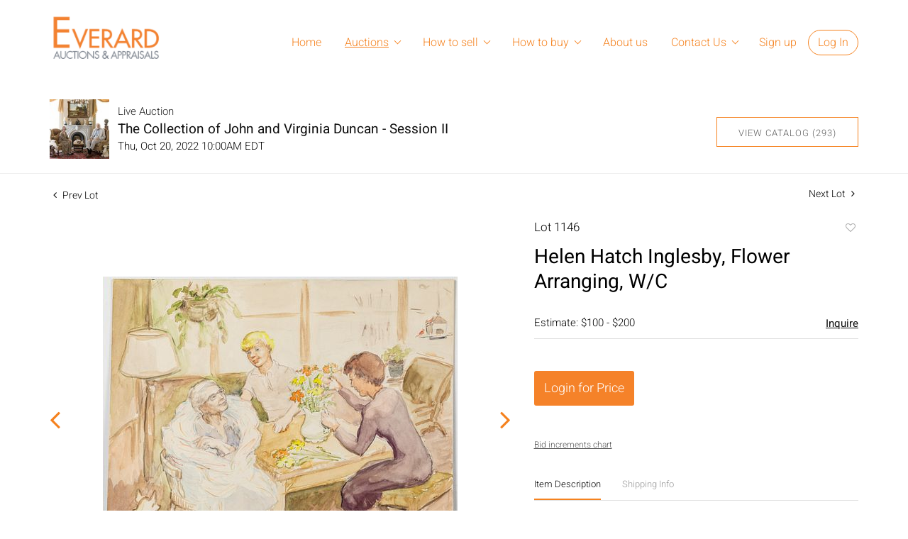

--- FILE ---
content_type: text/html; charset=UTF-8
request_url: https://auctions.everard.com/online-auctions/everard-auctions-and-appraisals/helen-hatch-inglesby-flower-arranging-w-c-3796187
body_size: 83748
content:
<!DOCTYPE html>
<html lang="en">
    <head>
        <link rel="shortcut icon" href="https://s1.img.bidsquare.com/site/favicon/m/10.png?t=1MA1UY ">
                <link rel="apple-touch-icon" href="https://s1.img.bidsquare.com/site/favicon/m/10.png?t=1MA1UY">
        <link rel="apple-touch-icon-precomposed" href="https://s1.img.bidsquare.com/site/favicon/m/10.png?t=1MA1UY">
        <meta name="viewport" content="width=device-width, initial-scale=1, maximum-scale=1, user-scalable=no"/><meta name="description" content="Bid on Helen Hatch Inglesby, Flower Arranging, W/C for sale at auction by Everard Auctions and Appraisals 1146 on 20th October Property from the Collection of John and Virginia Duncan, Savannah, GADescription: Helen Hatch Inglesby (GA, 1914-1999), Flower Arranging, Watercolor on Board, unsigned, depicting three figures seated..."/><meta name="keywords" content="Fine Art,Drawings &amp; Watercolors"/><meta property="fb:app_id" content="2021466541405910"/><meta property="og:type" content="website"/><meta property="og:url" content="https://auctions.everard.com/online-auctions/everard-auctions-and-appraisals/helen-hatch-inglesby-flower-arranging-w-c-3796187"/><meta property="og:title" content="Helen Hatch Inglesby, Flower Arranging, W/C"/><meta property="og:description" content="Property from the Collection of John and Virginia Duncan, Savannah, GADescription: Helen Hatch Inglesby (GA, 1914-1999), Flower Arranging, Watercolor on Board, unsigned, depicting three figures seated at a table arranging a bouquet in a pitcher, unframed. John Duncan purchased remainder of artists works from their estate in 1999.Savannah native Helen Hatch Inglesby had a long and prolific career as an artist working in a wide variety of media, though she was perhaps best known for her silhouettes. Inglesby studied at the College of William and Mary and at the Telfair Academy. She was devoted to the Savannah art world, exhibiting regularly with the Savannah Art Association and the Society of Georgia Artists, as well as teaching art at various schools in the city. Her work can be found in the permanent collections of the Morris Museum of Art, the Telfair Museum and in private collections.Measurements: Height: 11 in. x Width: 14 in.Condition: Overall good condition, wear to edges, some toning, crease bottom left corner, ding bottom edge of board."/><meta property="og:image" content="https://s1.img.bidsquare.com/item/l/1673/16730007.jpeg?t=1ODFHu"/><meta property="twitter:card" content="summary"/><meta property="twitter:site" content="@bidsquare"/><meta property="twitter:title" content="Helen Hatch Inglesby, Flower Arranging, W/C"/><meta property="twitter:description" content="Property from the Collection of John and Virginia Duncan, Savannah, GADescription: Helen Hatch Inglesby (GA, 1914-1999), Flower Arranging, Watercolor on Board, unsigned, depicting three figures seated at a table arranging a bouquet in a pitcher, unframed. John Duncan purchased remainder of artists works from their estate in 1999.Savannah native Helen Hatch Inglesby had a long and prolific career as an artist working in a wide variety of media, though she was perhaps best known for her silhouettes. Inglesby studied at the College of William and Mary and at the Telfair Academy. She was devoted to the Savannah art world, exhibiting regularly with the Savannah Art Association and the Society of Georgia Artists, as well as teaching art at various schools in the city. Her work can be found in the permanent collections of the Morris Museum of Art, the Telfair Museum and in private collections.Measurements: Height: 11 in. x Width: 14 in.Condition: Overall good condition, wear to edges, some toning, crease bottom left corner, ding bottom edge of board."/><meta property="twitter:image" content="https://s1.img.bidsquare.com/item/l/1673/16730007.jpeg?t=1ODFHu"/><meta charset="UTF-8"/><meta http-equiv="X-UA-Compatible" content="IE=edge"/><link rel="canonical" href="https://auctions.everard.com/online-auctions/everard-auctions-and-appraisals/helen-hatch-inglesby-flower-arranging-w-c-3796187"/><link rel="alternate" hreflang="x-default" href="https://auctions.everard.com/online-auctions/everard-auctions-and-appraisals/helen-hatch-inglesby-flower-arranging-w-c-3796187"/><link rel="alternate" hreflang="en" href="https://auctions.everard.com/online-auctions/everard-auctions-and-appraisals/helen-hatch-inglesby-flower-arranging-w-c-3796187"/>                <title>Helen Hatch Inglesby, Flower Arranging, W/C for sale at auction on 20th October  | Everard Auctions and Appraisals</title>
        <script data-react-helmet="true" type="application/ld+json">{
    "@context": "https://schema.org",
    "@type": "Product",
    "productID": "3796187",
    "sku": "3796187",
    "name": "Helen Hatch Inglesby, Flower Arranging, W/C",
    "image": "https://s1.img.bidsquare.com/item/xl/1673/16730007.jpeg",
    "url": "https://auctions.everard.com/online-auctions/everard-auctions-and-appraisals/helen-hatch-inglesby-flower-arranging-w-c-3796187",
    "description": "Property from the Collection of John and Virginia Duncan, Savannah, GADescription: Helen Hatch Inglesby (GA, 1914-1999), Flower Arranging, Watercolor on Board, unsigned, depicting three figures seated at a table arranging a bouquet in a pitcher, unframed.  John Duncan purchased remainder of artists works from their estate in 1999.Savannah native Helen Hatch Inglesby had a long and prolific career as an artist working in a wide variety of media, though she was perhaps best known for her silhouettes.  Inglesby studied at the College of William and Mary and at the Telfair Academy.  She was devoted to the Savannah art world, exhibiting regularly with the Savannah Art Association and the Society of Georgia Artists, as well as teaching art at various schools in the city.  Her work can be found in the permanent collections of the Morris Museum of Art, the Telfair Museum and in private collections.Measurements: Height: 11 in. x Width: 14 in.Condition: Overall good condition, wear to edges, some toning, crease bottom left corner, ding bottom edge of board.",
    "offers": {
        "@type": "Offer",
        "url": "https://auctions.everard.com/online-auctions/everard-auctions-and-appraisals/helen-hatch-inglesby-flower-arranging-w-c-3796187",
        "price": 50,
        "priceCurrency": "USD",
        "availabilityEnds": "2022-10-20T10:00:00-04:00 EDT",
        "priceValidUntil": "2022-10-20T10:00:00-04:00 EDT",
        "availability": "Discontinued"
    }
}</script>        <script type="text/javascript">
                        pageLoadServerTime = 1762404136611;
            pageLoadServerTimeElapsedStart = (new Date()).getTime();
        </script>
        <link rel="stylesheet" type="text/css" href="https://auctions.everard.com/public/themes/common/css/bootstrap.min.css?t=1761753286" />
<link rel="stylesheet" type="text/css" href="https://auctions.everard.com/public/themes/common/css/fonts/icon-font.css?t=1761753286" />
<link rel="stylesheet" type="text/css" href="https://stackpath.bootstrapcdn.com/font-awesome/4.7.0/css/font-awesome.min.css" />
<link rel="stylesheet" type="text/css" href="https://auctions.everard.com/public/themes/default/css/theme.css?t=1761761585" />
<link rel="stylesheet" type="text/css" href="https://auctions.everard.com/public/themes/default/css/theme-responsive.css?t=1761753286" />
<link rel="stylesheet" type="text/css" href="https://auctions.everard.com/public/themes/default/css/theme-dev.css?t=1761753286" />
<link rel="stylesheet" type="text/css" href="https://auctions.everard.com/public/js/magiczoomplus/5.3.7/magiczoomplus.css?t=1761753285" />
<link rel="stylesheet" type="text/css" href="https://auctions.everard.com/public/css/jquery-ui.css?t=1761753285" />
<link rel="stylesheet" type="text/css" href="https://auctions.everard.com/public/css/atc-base.css?t=1761753285" />
<link rel="stylesheet" type="text/css" href="https://auctions.everard.com/public/themes/default/css/item-details.css?t=1761753286" />
<link rel="stylesheet" type="text/css" href="https://auctions.everard.com/public/themes/common/css/component/popup.css?t=1761753286" />
<link rel="stylesheet" type="text/css" href="https://auctions.everard.com/public/themes/common/css/fonts/heebo.css?t=1761753286" />
<style>
:root {--main-button-color:#f58229}
:root {--main-button-color-hover:#d86c0e}
:root {--main-btn-text:#ffffff}
:root {--secondary-button-color:#ffffff}
:root {--secondary-button-color-hover:#f78522}
:root {--secondary-btn-text:#5e5e5e}
:root {--theme-color:#f5821f}
:root {--link-color-hover:#c05d07}
:root {--reg-aprv-btn-txt:#00cd35}
:root {--pending-text:#ff9f00}
:root {--pending-btn-bg:rgba(204, 204, 204, 0.2)}
:root {--font-main:Heebo-Regular}
:root {--font-secondary:Heebo-Light}</style>
<style>body{ margin: 0; padding: 0 !important; font-family: var(--font-secondary); font-size: 14px; color: #222222; }
img{max-width: 100%;}
a{text-decoration: none;}
.container{ max-width: 1170px; margin: auto; width: 100%;  box-sizing: border-box;}
.header { padding: 20px 0; position: sticky !important; top: 0 !important; margin-top: 0; background: #fff; border: 0;z-index: 10;}
.header .container{display: flex;}
.nav-part{flex-grow: 2; text-align: right;}
.nav-part ul { margin: 0; padding: 0; display: inline-block; position: relative;}
.nav-part ul li { display: inline-block; position: relative;}
.nav-part ul li a { display: inline-block; padding: 28px 15px; color: #F5821F; font-size: 16px;}
@media only screen and (min-width: 991px) {
   .nav-part ul li:hover a{text-decoration: underline; text-underline-offset: 0.3em;}
   .nav-part ul li:hover ul.sub-nav{display: block;}
}
ul.sub-nav {position: absolute; background: #f5821f; left: 0; top: 60px; display: none; padding: 8px 16px; animation: none; text-align: left; width: 180px; box-sizing: border-box;}
ul.sub-nav li{display: block;}
ul.sub-nav li a { padding: 4px 0; white-space: nowrap; text-transform: capitalize; text-decoration: none !important; color: #fff;}
ul.sub-nav li a:hover {color: #ffdfc4;}
.nav-part ul li .my-account-btn a { padding: 5px 13px; display: inline-block; color: #F5821F;}
.nav-part ul li .my-account-btn .login-link:hover { background: #fff6ed; transition: 0.3s;}
.my-account-btn a:last-child { border: 1px solid #F5821F; border-radius: 30px; text-decoration: none !important;}
.footer{ background: #EDEDED; padding: 27px 0; color: #505050; font-size: 13px;}
.footer .container{ display: table; width: 100%; clear: both;}
.footer-logo{ float: left; margin: 0 36px 0 0;}
.footer-copyright{ float: left; width: calc(100% - 280px);}
.privacy{ float: left; margin-top: 10px;}
.poweredby-sec{float: right; margin-top: 11px;}
.poweredby-sec img{ vertical-align: middle; margin-left: 20px;max-width: 163px;}
@keyframes bounce-in {
   0% { opacity: 0; transform: scale(0.3);}
   50% { opacity: 1; transform: scale(1.5);}
   70% { transform: scale(.9); }
   100% { transform: scale(1); }
}
.smart-scroll{ position: fixed; top: 0; right: 0; left: 0; z-index: 1030;}
.scrolled-down{ opacity: 0; transition: all 0.3s ease-in-out;}
.scrolled-up{opacity: 1; transition: all 0.3s ease-in-out;}
.hamb-btn {display: none; z-index: 1; position: relative; position: absolute; right: 14px; top: 18px;}
.hamb-btn svg{fill:#9ccf57;}
.nav-icon-5{ width: 35px; height: 30px; margin: 10px 10px; position: relative; cursor: pointer; display: inline-block;}
.nav-icon-5 span{ background-color:#F5821F; position: absolute; transition: .3s cubic-bezier(.8, .5, .2, 1.4); width:100%; height: 4px; transition-duration: 500ms;}
.nav-icon-5 span:nth-child(1){ top:0px; left: 0px;}
.nav-icon-5 span:nth-child(2){ top:13px; left: 0px; opacity:1;}
.nav-icon-5 span:nth-child(3){ bottom:0px; left: 0px;   }
.nav-icon-5.open span:nth-child(1){ transform: rotate(45deg); top: 13px;}
.nav-icon-5.open span:nth-child(2){opacity:0;}
.nav-icon-5.open span:nth-child(3){ transform: rotate(-45deg); top: 13px;}
.nav-part.open{ position: fixed; width: 50%; height: 100%; right: 0; top: 0; background: rgb(255, 255, 255, 0.96); text-align: left; display: block; min-width: 260px; overflow: auto;}
.nav-part ul li.is-active a{ text-decoration: underline;text-underline-offset: 0.3em;}
.logo-part a {display: inline-block;}
.logo-part a img {max-width: 161px;}
.footer{font-family: 'Heebo', sans-serif; font-size: 12px;}
.footer-logo img{max-width: 126px;}
.footer a {color: inherit;}
.footer a:hover {color: #888888;}
.poweredby-sec a {display: inline-block;}
.footer-links {margin-left: 20px;}
.footer-links a{display: inline-block; margin: 0 5px; text-decoration: underline;}
.footer-copyright p{margin-top: 13px; display: inline-block;}
.here-subnav:after {  content: ""; position: absolute; right: 14px; top: 34px; border: solid #f5821f; border-width: 0 1px 1px 0; display: inline-block; padding: 3px; transform: rotate(45deg); -webkit-transform: rotate(45deg);}
.my-account-btn span {display: inline-block;}
.nav-part ul li .my-account-link {border: 0;border-radius: 0;}
.nav-part ul li .logout-btn-front { color: #f58648; padding: 10px 16px; border: 1px solid #f58648; border-radius: 30px;text-transform: capitalize;font-size: inherit; font-family: inherit;}
.my-account {text-align: left !important;}
.nav-part ul li.here-subnav a {padding-right: 30px;}

@media only screen and (min-width: 991px) and (max-width: 1050px) {
   .nav-part ul li a{padding: 28px 10px;}
   .nav-part ul li .my-account-btn a{padding: 10px 10px;}
   .nav-part ul li.here-subnav a {padding-right: 26px;}
   .here-subnav:after{right: 11px;}
}
@media only screen and (max-width: 991px) {
   .header{padding: 10px 0;box-shadow: 0 0 10px -5px #000;}
   .hamb-btn{display: block;top: 24px;}
   .smart-scroll{position: relative;}
   .nav-part ul li, .nav-part > ul { display: block; }
   ul.sub-nav{position: relative; top: 0 !important; left: 0; width: 100%;}
   .header .container{ flex-direction: column; }
   .my-account{text-align: center;}
   .nav-part { display: none; padding: 10px;}
   .nav-part ul{ animation: none; top: 80px;}
   .nav-part ul li.dropdown:before{ content: "+"; margin-left: 15px;}
   .nav-part{animation: mobilenav 1s;}
   @keyframes mobilenav {
      0%   {top: 0px; right: -150px; opacity: 0;}
      100% {top: 0px; right: 0px; opacity: 1;}
   }
   .nav-part ul li .my-account-btn a {display: block; border: 0;}
   .openmenu{overflow: hidden;}
   .nav-part ul li a{font-size: 18px; padding: 15px 20px;}
   .nav-part ul li .my-account-btn a{padding: 15px 20px;}
   .logo-part a {margin-top: 6px; display: block; text-align: center;}
   .here-subnav:after{top:21px;}
   .my-account-btn span {display:block;}
   .nav-part ul li .logout-btn-front { border: 0; font-size: 18px; padding: 15px 20px; text-align: left;}
   .is-active .sub-nav {display: block;}
}
@media only screen and (min-width: 768px) and (max-width: 900px) {
   .footer-copyright p{margin: 5px 0; display: block;}

}
@media only screen and (min-width: 768px) and (max-width: 991px) {
   .footer-logo{margin: 0 0 20px 0; text-align: center; float: none;}
   .footer-copyright{margin-right: 10px;}
   .poweredby-sec{margin-top: 12px;}
}
@media only screen and (max-width: 767px) {
   .nav-part ul li a{font-size: 16px;}
   .footer{padding: 14px 0;}
   .footer-copyright, .poweredby-sec{float: none; margin: 10px 0; text-align: center; width: 100%;}
   .footer-copyright p{margin-top: 3px;}
   .nav-part ul li .logout-btn-front { font-size: 16px;}
   form.my-bidsquare-filter-form{display: flex !important;}
}

/* moon */

.auction-list {margin-top:30px;}
.auction-list .auc-list-content .btn-sec .prm-btn {border-radius: 0px !important;}
.auction-list .auc-list-content .btn-sec .scnd-btn {
    border-radius: 0px !important; 
    font-family: var(--font-secondary)!important;
    text-transform: uppercase!important;
    font-weight: 100!important;
    letter-spacing:1px !important;
    font-size: 13px !important;
    border:1px solid var(--theme-color);
}

.auction-list .auc-list-content h1{margin-bottom: 10px !important; padding-bottom:5px !important;}
.auction-list .auc-list-content span { font-family: var(--font-secondary)!important;}

.banner_bottom {padding-bottom: 0px !important;}
.auction-list h1.auction-page-title {font-family: var(--font-main)!important; padding: 10px 0 40px 0px!important; font-size: 36px !important; letter-spacing: 4px!important;}
.event_catalog_banner img {  height: 450px !important; max-height: 450px !important;}
.auctioneer_detail .main_auc_detail h1 { font-size: 19px !important;}
.auction-list .auction-nav ul li a{letter-spacing: 1px!important;}

.auction-list .auc-list-content h1{margin-top: 10px !important;
overflow: hidden; display: -webkit-box; -webkit-line-clamp: 2; -webkit-box-orient: vertical;}

.auction-list .auc-list-content p {overflow: hidden; display: -webkit-box; -webkit-line-clamp: 5; -webkit-box-orient: vertical;}

.catalog_list .catalog_detail .lot_title {font-size: 19px!important; overflow: hidden; display: -webkit-box; -webkit-line-clamp: 2; -webkit-box-orient: vertical;height: auto;height:auto!important}
.catalog_list .result_count {font-size: 18px!important;}
.event_catalog_banner .banner_content h1{margin: 8px 0 8px -2px !important;}
.event_catalog_banner .banner_content label {padding-top: 20px;}

.my-account .account-nav li a {text-transform: none !important;font-size: 14px!important;letter-spacing: 0!important; }
.item-detail ul .text-head p, .item-detail ul .live-pannel p ,.item-detail ul .live-pannel p {font-size: 15px!important;}
.item-detail ul .bidding-sec .enterBid input{border-radius: 0px!important;}

.tab_title ul li a:hover{color: var(--link-color-hover);}
.item_detail .other_lots ul li .auction-detail h2:hover {color: var(--link-color-hover);}

.catalog_list .catalog_detail .lot_Num {font-family: var(--font-secondary)!important;}
.item_detail .item_description .estimated_price {padding-bottom: 10px!important;}
.catalog_list .side_filter .common_tgl ul li label.custom a:hover{color: var(--link-color-hover);}
.item_detail .item_direction a:hover{color: var(--link-color-hover);}
a:hover{color: var(--link-color-hover);}
.tab_title ul li.active a:after{bottom: -21px!important;}
.tab_title {padding: 25px 0 15px!important;}


.banner_bottom ltx {padding-bottom:5px!important;}

.auctioneer .auctioneer_detail .main_auc_detail .auc_timing .time_left ltx{font-family: var(--font-main)}
.item_detail .other_lots ul li .auction-detail span {font-weight: normal !important;}


.item_detail .item_description .item_tabs ul li a {text-transform: none !important;font-size: 13px!important;letter-spacing: 0!important; }
.item_detail .item_description .item_tabs .tab-pane {font-weight: normal!important;font-size:16px!important;}
.item_detail .item_description .item_tabs .tab-pane h4{font-size:16px !important;font-family: var(--font-main);}
.item_detail .item_description .item_tabs .tab-content {font-family: var(--font-secondary);}
.item_detail .item_description .place_bid_area .bidding-price {
  font-family: var(--font-main)!important;}

.item_detail .item_description .place_bid_area .f_item_detail_bid_status{
  font-family: var(--font-main)!important;
  font-size: 16px !important;
}
.auctioneer .auctioneer_detail .main_auc_detail span, .auctioneer .auctioneer_detail .main_auc_detail .auc_timing .start_time, .item_detail .item_direction a,.item_detail .item_description .lot_num {font-family: var(--font-secondary)!important;}


.item_detail .item_description .place_bid_area .bidding-area .place_bid input{    border: 1px solid #e0e0e0;
    border-radius: 0px;}
.item_detail .item_description .place_bid_area .bidding-area .place_bid button{
  border-radius: 0px!important;
  font-family: var(--font-secondary)!important;
  text-transform: uppercase!important;
  font-weight: 100!important;
  letter-spacing:1px !important;
  font-size: 16px !important;
}



.color_green01 {font-family: var(--font-main)!important;}


.item_detail .item_description .place_bid_area {margin-top: 25px!important; }



.catalog_list .side_filter .common_tgl .filter-range input{height: 31px;}

.live_panel .lot_title  {overflow: hidden; display: -webkit-box!important; -webkit-line-clamp: 2; -webkit-box-orient: vertical;}

.live_panel .bidding_box {margin-top:5px;}
.live_panel .lot_desc p {
  font-weight: normal !important;
    margin-top: 15px;}


.catalog_list .sorting {padding-bottom:0px !important;}
.mb-3, .my-3 {padding-bottom:0px !important;}

.event_catalog_banner .banner_content .ended_txt{font-size: 16px;}
.banner_bottom span {font-size:16px  !important;}

.description {font-size:16px!important}


.live_panel .bidding_lots{border-top: 1px solid #000;}
.event_catalog_banner .banner_content .green_t {border-radius: 0px !important; font-size:17px!important}


.banner_bottom span.color_green01, .auction-list .auc-list-content .btn-sec .bidding-time span.color_green01 {color: var(--reg-aprv-btn-txt, #B0BB1A)!important;font-family: var(--primary) !important;}

.color_green01{color: var(--reg-aprv-btn-txt)!important;}

.auction-list .auc-list-content label{ font-family: var(--font-secondary);}
.catalog_list .catalog_detail .bid_amount .place_bid_area button.register_btn{
    border-radius: 0px!important;
    font-family: var(--font-secondary)!important;
    text-transform: uppercase!important;
    font-weight: 100;
    font-size: 13px !important;
  }
.auctioneer .btn-sec a, .auc-list-content .btn-sec .view-catalog-btn {
    border-radius: 0px!important;
    font-family: var(--font-secondary)!important;
    text-transform: uppercase!important;
    font-weight: 100!important;
    letter-spacing:1px !important;
    font-size: 13px !important;
    border:1px solid var(--theme-color);
    padding: 11px 5px 8px 4px;
    color: var(--secondary-btn-text);
}
.modal-content a {text-decoration: underline; color: var(--theme-color) !important;}
.modal-content p {font-family: var(--font-secondary)!important; font-size: 14px !important;}
.message_bar_wrap .message_bar .message_con_wrap .message_bar_txt a {color: var(--main-button-color)!important;}

  .event_catalog_banner .banner_content .scnd-btn {
      border-radius: 0px!important;
      font-family: var(--font-secondary)!important;
      text-transform: uppercase!important;
      font-weight: 100!important;
      letter-spacing:1px !important;
      font-size: 14px !important;
      border:1px solid;
      padding: 8px !important;
}
.banner_bottom .prm-btn {
      border-radius: 0px!important;
      font-family: var(--font-secondary)!important;
      text-transform: uppercase!important;
      font-weight: 100!important;
      letter-spacing:1px !important;
      font-size: 14px !important;}

  .event_catalog_banner .banner_content .prm-btn{
    border-radius: 0px!important;
    font-family: var(--font-secondary)!important;
    text-transform: uppercase!important;
    font-weight: 100!important;
    letter-spacing:1px !important;
    font-size: 16px !important;

  }
  .banner_bottom p {
    font-size: 16px !important;
    line-height: 150% !important;
    margin-bottom: 10px !important;

  }

.catalog_list .side_filter .common_tgl ul li a, .catalog_list .side_filter .common_tgl ul li label.custom {font-size:13px !important}


.auctioneer_detail {
    display: table;
}
.auctioneer_detail .main_auc_detail {
    display: table-cell !important;
    vertical-align: middle;
    position: relative;
    left: 12px;
}
.live_panel .bid_panel_wrap button.register_btn, .live_panel .bid_panel_wrap button.leb{
  border-radius: 0px!important;
  font-family: var(--font-secondary)!important;
  text-transform: uppercase!important;
  font-weight: 100!important;
  letter-spacing:1px !important;
  font-size: 18px !important;
}

.item-detail ul .bidding-sec .enterBid button, .item-detail .registered-auction .text-sec .auction-end a, .account_right .save_action button{
  border-radius: 0px!important;
  font-family: var(--font-secondary)!important;
  text-transform: uppercase!important;
  font-weight: 100;
  font-size: 12px !important;
}
.item-detail ul .bidding-sec .enterBid button.pending {padding:8px 2px;}

.item-detail .registered-auction .text-sec .auction-end a{
    text-align: center;
}
.catalog_list .catalog_detail .bid_amount input::placeholder {
    color: #777777 !important;

}
.catalog_list .catalog_detail .bid_amount input{ border-radius: 0px!important;}

.auc-list-content .event_reg_stat_txt, .auc-list-content .event_stat_txt{
    margin-bottom: 10px;
    font-size: 14px;
}
.catalog_list .sorting {padding-bottom:15px !important;}
.mb-3, .my-3 {padding-bottom:10px !important;}

.item_detail .item_description h1 {
    line-height: 125% !important;
    max-height: inherit !important;
}
.bidding-price div {
    font-family: var(--font-main)
}
.item_detail .item_description .item_tabs .active {
    opacity: 1;
}

.submit button, .submit-button button, .login_reg_page .my_btn_area input[type="submit"], .catalog_detail .bid_amount .place_bid_area button.cleb, .catalog_detail .bid_amount .place_bid_area button.cteb, .catalog_detail .bid_amount .place_bid_area button.cbeb{ border-radius:0px !important}

.item-detail ul .live-pannel span, .item-detail ul .text-head p, .item-detail ul .live-pannel p, .item-detail ul .live-pannel p, .item-detail ul .live-pannel p.date_time, .item-detail ul .bidding-sec .bidPrice .bidLength span,.item-detail ul .text-head h2  { font-family: var(--font-secondary)!important;}
.item-detail ul .live-pannel p.date_time {font-size: 13px !important;}

.item-detail ul .text-head p, .item-detail ul .live-pannel p, .item-detail ul .live-pannel p{overflow: hidden; display: -webkit-box; -webkit-line-clamp: 3; -webkit-box-orient: vertical;}

.item-detail .registered-auction .text-sec .auction-end .green_t{font-size:14px!important}
.item-detail .registered-auction .text-sec .item-title p { font-family: var(--font-secondary)!important;font-size:12px;}

.item-detail .registered-auction .text-sec .item-title a{  border-radius: 0px!important;
  font-family: var(--font-secondary)!important;
  text-transform: uppercase!important;
  font-weight: 100;
  font-size: 14px !important;}


.payment-div .credit_card button,.billing-form button,.payment-div .credit_card{  border-radius: 0px!important;
  font-family: var(--font-secondary)!important;
  text-transform: uppercase!important;
  font-weight: 100;
  font-size: 14px !important;}

.account_left ul li a {
  font-family: var(--font-secondary)!important;
  font-size: 15px !important;}

.live_panel .lot_title{font-size:19px !important}
.live_panel .lot_num{font-family: var(--font-secondary)!important;}









@media only screen and (max-width: 576px){
.auction-list .auc-list-content h1 {
    font-size: 30px;
    line-height: normal;
    margin-bottom:12px;
}
.auction-list .auc-list-content p{
    font-size: 15px;
    line-height: 150%;
    margin-bottom: 10px;
}
.tab_title {padding: 25px 0 0px!important;}

.auction-list .auc-list-content label{
    font-size: 14px!important;
}
.resultTxt {font-size:14px}
.auction-list .auc-list-content .btn-sec .bidding-time span{margin-bottom: 0px !important;}
.catalog_list .catalog_detail .bidding_sec .starting_bid .bid_txt span{margin-bottom: 7px;}

.item_detail .item_direction {margin-bottom: 0px !important;}
.item_detail .item-slider .auction-detail-product ul li {width: 60px!important;height: 60px!important; margin-bottom: 15px!important;}

.item_detail .item_description h1 {margin-bottom:10px; max-height: none!important;line-height: 125%!important;font-size:24px;}

.auctioneer .auctioneer_detail .main_auc_detail {
    width: 72% !important;
}

.checkmark{border-radius: 0px!important;}
.catalog_list .side_filter .common_tgl ul li label.custom span.checkmark {border-radius: 0px!important;}

.message_bar_wrap .message_bar .message_con_wrap .message_bar_txt a {
    color: var(--main-button-color)!important;}


.f_item_myItem_time_left {color:red;}


.auction-list .slider-nav.sync-img .wl-icon-sync-arrow-right { right: 20px;}

.payment_model .submit input[type="submit"] {max-width: 100%;} 

.catalog_list .catalog_detail .like_icon .btn-icon{margin-top: -5px !important;}
.like_icon .btn-icon.btn-icon-heart.wl-icon-heart {color: var(--main-button-color)!important;}
.catalog_list .terms {margin-bottom: 100px;}

.pending {padding: 8px 4px !important;}

}
.item-list-bottom .pending {
	font-size: 13px!important;
}

.item-detail ul .text-sec {text-align:left;} 

.right-align{margin-left: -100px;}

.catalog_list .catalog_detail .like_icon .btn-icon.btn-icon-heart.wl-icon-heart:before{color:#ccc!important;}
.catalog_list .catalog_detail .like_icon .btn-icon { right: -5px !important; top: -5px!important;}

.auction-list .auc-list-content {justify-content: space-around!important;}


/* Update Heading tag css */
.auction-page-title {text-transform: uppercase; letter-spacing: 15px; text-align: center; padding: 25px 0px; font-size: 32px;}
.auction-list .auc-list-content .auc-list-content-title {font-family: var(--font-main, Times New Roman, Times, serif); font-style: normal; font-weight: normal; font-size: 30px; line-height: normal; color: #000000; display: block; margin-bottom: 15px;}
.modal-body .inquire_title{font-family: var(--font-main, Times New Roman, Times, serif); font-style: normal; font-weight: normal; font-size: 26px; line-height: 40px; text-align: center; color: #000000;}
.modal-body .inquire_title {font-size: 36px;}
.item_detail .item_description .item_description-title{font-family: var(--font-main, Times New Roman, Times, serif); font-style: normal; font-weight: normal; font-size: 40px; line-height: 40px; color: #000000; display: block; font-size: 28px; line-height: normal; margin-top: 10px; max-height: 100px; overflow: hidden;}
.delete-account-alert .successfully-delete img {max-width: 40px;}

/* pagination */
@media (min-width: 768px) and (max-width: 824px){
  .pagination li .page-link{padding: 8px !important;}
}

@media only screen and (max-width: 575px){
    .pagination li .page-link{padding: 2px !important; font-size: 12px !important;}
    .pagination li.prev i{margin-right: 5px !important;}
    .pagination li.next i {margin-left: 5px !important;}
    .pagination li.prev, .pagination li.next{text-align: center;}
    .filter-paging-bottom{ padding-left: 0; padding-right: 0; }
}</style>
                    <!-- Google Tag Manager -->
            <script>(function(w,d,s,l,i){w[l]=w[l]||[];w[l].push({'gtm.start':
            new Date().getTime(),event:'gtm.js'});var f=d.getElementsByTagName(s)[0],
            j=d.createElement(s),dl=l!='dataLayer'?'&l='+l:'';j.async=true;j.src=
            'https://www.googletagmanager.com/gtm.js?id='+i+dl;f.parentNode.insertBefore(j,f);
            })(window,document,'script','dataLayer','GTM-5WMD3W');</script>
            <!-- End Google Tag Manager -->
                                            <!--[if lt IE 9]>
            <script type="text/javascript" src="https://auctions.everard.com/public/js/html5shiv.min.js?t=1761753285"></script>
        <![endif]-->
        <script type="text/javascript">
            var setting = {"baseUri":"https:\/\/auctions.everard.com","staticUri":"https:\/\/auctions.everard.com\/public","isMobileWebView":false,"defaultSiteName":"Bidsquare","siteName":"Everard Auctions and Appraisals","webSocket":{"host":"wss:\/\/ws.bidsquare.com","port":null,"debug":false},"reserveMet":[],"reCaptcha":{"v3":{"siteKey":"6LdzL_kcAAAAAHvauH1Jsz3Ux6njeXmqvGBbrqyk"}}};        </script>
                <script type="text/javascript" src="https://auctions.everard.com/public/js/jquery.js?t=1761753285"></script>
<script type="text/javascript" src="https://auctions.everard.com/public/js/functions.js?t=1761753285"></script>
<script type="text/javascript" src="https://auctions.everard.com/public/themes/common/js/popper-v1.min.js?t=1761753286"></script>
<script type="text/javascript" src="https://auctions.everard.com/public/themes/common/js/bootstrap.min.js?t=1761753286"></script>
<script type="text/javascript" src="https://auctions.everard.com/public/themes/default/js/theme.js?t=1761753286"></script>
<script type="text/javascript" src="https://www.google.com/recaptcha/api.js?render=6LdzL_kcAAAAAHvauH1Jsz3Ux6njeXmqvGBbrqyk"></script>
<script type="text/javascript" src="https://auctions.everard.com/public/js/front-common.js?t=1761753285"></script>
<script type="text/javascript" src="https://auctions.everard.com/public/js/tagManager.js?t=1761753286"></script>
<script type="text/javascript" src="https://auctions.everard.com/public/js/script.js?t=1761753286"></script>
<script type="text/javascript" src="https://auctions.everard.com/public/js/bsApi.js?t=1761753285"></script>
<script type="text/javascript" src="https://auctions.everard.com/public/js/jquery.i18n/src/jquery.i18n.js?t=1761753285"></script>
<script type="text/javascript" src="https://auctions.everard.com/public/js/jquery.i18n/src/jquery.i18n.messagestore.js?t=1761753285"></script>
<script type="text/javascript" src="https://auctions.everard.com/public/js/jquery.i18n/src/jquery.i18n.fallbacks.js?t=1761753285"></script>
<script type="text/javascript" src="https://auctions.everard.com/public/js/jquery.i18n/src/jquery.i18n.language.js?t=1761753285"></script>
<script type="text/javascript" src="https://auctions.everard.com/public/js/jquery.i18n/src/jquery.i18n.parser.js?t=1761753285"></script>
<script type="text/javascript" src="https://auctions.everard.com/public/js/jquery.i18n/src/jquery.i18n.emitter.js?t=1761753285"></script>
<script type="text/javascript" src="https://auctions.everard.com/public/js/magiczoomplus/5.3.7/magiczoomplus.js?t=1761753285"></script>
<script type="text/javascript" src="https://auctions.everard.com/public/js/jquery-ui.js?t=1761753285"></script>
<script type="text/javascript" src="https://auctions.everard.com/public/js/client/ws/auctionClient.js?t=1761753285"></script>
<script type="text/javascript" src="https://auctions.everard.com/public/js/client/ws/liveEvent.js?t=1761753285"></script>
<script type="text/javascript" src="https://auctions.everard.com/public/js/atc.min.js?t=1761753285"></script>
<script type="text/javascript">
                $.i18n().load({"en":{"Starting Bid":"Starting Bid","Current Bid":"Current Bid","Start in":"Start in","Starts in":"Starts in","End in":"End in","Bidsquare Bidder":"Bidsquare Bidder","Competing Bidder":"Competing Bidder","Bidder":"Bidder","Click Here to Bid Live":"Click Here to Bid Live","Non-supported browser... Use Chrome, Firefox, or Safari 11+":"Non-supported browser... Use Chrome, Firefox, or Safari 11+","On the Market":"On the Market","You are the highest bidder (%amount%)":"You are the highest bidder (%amount%)","You've been outbid (%amount%)":"You've been outbid (%amount%)","Your max bid (%amount%) is below reserve":"Your max bid (%amount%) is below reserve","You have an absentee bid (%amount%)":"You have an absentee bid (%amount%)","Place Bid":"Place Bid","Place Max Bid":"Place Max Bid","Increase Max Bid":"Increase Max Bid"}});
                
                [{"en":"https:\/\/auctions.everard.com\/public\/js\/jquery.i18n\/messages\/en.json?t=1761753285"}].forEach(function (transArr, i) { $.i18n().load(transArr); });
                $.i18n.rawTranslationMap = {"reserveMetBannerNotification":"On the Market","highestBidNotification":"You are the highest bidder (%amount%)","outBidNotification":"You've been outbid (%amount%)","reserverNotMetNotification":"Your max bid (%amount%) is below reserve","absenteeBidNotification":"You have an absentee bid (%amount%)","placeNextBidButtonTextTimed":"Place Bid","placeMaxBidButtonTextTimed":"Place Max Bid","increaseMaxBidButtonTextTimed":"Increase Max Bid","placeNextBidButtonTextLive":"Place Bid","placeMaxBidbuttonTextLive":"Place Max Bid","increaseMaxBidButtonTextLive":"Increase Max Bid"};
            $(window).load(function(){});</script>
<script type="text/javascript">$(document).ready(function(){
      $(".nav-icon-5").click(function(e){
         e.stopPropagation();
         e.preventDefault();
         $(this).toggleClass("open");
         $(".nav-part").toggleClass("open");
         $("body").toggleClass("openmenu");
      });
       $(document).click(function(e){
         if(!e.target.closest("ul") && $(".nav-part").hasClass("open")){
            $(".nav-part").removeClass("open");
            $("body").removeClass("openmenu");
            $(".nav-icon-5").removeClass("open");
         }
      })

      if ($(window).width() < 991) {
         $('body').on('click','.here-subnav',function(e){
            e.stopPropagation();
            e.preventDefault();
            $('.here-subnav').removeClass('is-active');
            $(this).addClass('is-active');
         });
         $(document).click(function(e){
            if(!e.target.closest("ul") && $(".here-subnav").hasClass("is-active")){
               $(".here-subnav").removeClass("is-active");
            }
         })
      }

      if ($(window).width() > 991) {
         $('.nav-part ul li:nth-child(2)').addClass('is-active');
      }
   });</script>
        <script type="text/javascript">
            if (typeof CKEDITOR !== 'undefined') CKEDITOR.timestamp = (new Date()).getTime(); // force refreshing the CKEditor internal js files
        </script>
    </head>
    <body class="">
        
<div class="wrap">
     
        <div id="loadingDiv" class="loadingDiv" style="display:none;"> </div>
                        <link rel="stylesheet" type="text/css" href="https://fonts.googleapis.com/css2?family=Roboto:wght@400;700&amp;display=swap" />


    <link href="https://fonts.googleapis.com/css2?family=Heebo:wght@400;500&display=swap" rel="stylesheet">
<header class="header">
      <div class="container">
         <div class="logo-part">
            <div class="hamb-btn">
               <div class="icon nav-icon-5">
                  <span></span>
                  <span></span>
                  <span></span>
                </div>
            </div>
            <a href="/"><img src="https://s1.img.bidsquare.com/site/logo/10.png?t=1MA1UY" alt="Everard Logo"></a>            
         </div>
         <div class="nav-part">
            <ul>
               <li><a href="https://www.everard.com/auction/">Home</a></li>
               <li class="here-subnav"><a href="/">Auctions</a>
                  <ul class="sub-nav">
                     <li><a href="/auctions/past">Past Auctions</a></li>
                     <li><a href="/">Upcoming Auctions</a></li>
                     <li><a href="https://www.everard.com/auction/terms-and-conditions-2/">Terms and Conditions</a></li>
                  </ul>
               </li>
               <li class="here-subnav"><a href="https://www.everard.com/auction/how-to-sell/">How to sell</a>
                  <ul class="sub-nav">
                     <li><a href="https://www.everard.com/auction/estimate/">Estimate</a></li>
                     <li><a href="https://www.everard.com/auction/appraisals/">Appraisals</a></li>
                  </ul>
               </li>
               <li class="here-subnav"><a href="https://www.everard.com/auction/how-to-buy/">How to buy</a>
                  <ul class="sub-nav">
                     <li><a href="https://www.everard.com/auction/shipping/">Shipping</a></li>
                     <li><a href="https://www.everard.com/auction/payment/">Payment</a></li>
                  </ul>
               </li>
               <li><a href="https://www.everard.com/auction/about-us/">About us</a></li>
               
               <li class="here-subnav"><a href="https://www.everard.com/auction/contact/">Contact Us</a>
                  <ul class="sub-nav">
                     <li><a href="https://www.everard.com/auction/news/">News</a></li>
                  </ul>
               </li>

               <li>
                  <div class="my-account-btn">
                     <a href="https://auctions.everard.com/user/register" class="signup-link" data-toggle="modal" data-target="#registration_pop">Sign up</a> <a href="https://auctions.everard.com/user/login" class="login-link" data-toggle="modal" data-target="#login_pop">Log In</a>
                  </div>
               </li>
            </ul>
         </div>
      </div>
   </header>            

    


    
    <div class="auctioneer">
      
    <div class="container-lg">
        <div class="row">
            <div class="col-lg-9 col-md-8">
                <div class="auctioneer_detail">
                    <div class="thumb_img">
                        <a href="https://auctions.everard.com/auctions/everard-auctions-and-appraisals/the-collection-of-john-and-virginia-duncan---session-ii-9791" class="image_hover"><img src="https://s1.img.bidsquare.com/event/main/s/9791.jpeg?t=1Odsfg" alt="Everard Auctions and Appraisals" onerror="loadDefaultImage(this,&#039;thumb&#039;)" /></a>
                    </div>
                    <div class="main_auc_detail">
                        <span>Live Auction</span>
                        <h1><a href="https://auctions.everard.com/auctions/everard-auctions-and-appraisals/the-collection-of-john-and-virginia-duncan---session-ii-9791" class="event-title">The Collection of John and Virginia Duncan - Session II</a></h1>
                        <div class="auc_timing">
                            <div class="start_time">Thu, Oct 20, 2022 10:00AM EDT</div>
                                                    </div>
                    </div>
                </div>
            </div>
            <div class="col-lg-3 col-md-4">
                <div class="btn-sec">
                    <a href="https://auctions.everard.com/auctions/everard-auctions-and-appraisals/the-collection-of-john-and-virginia-duncan---session-ii-9791/catalog#catalog" class="scnd-btn">View Catalog (293)</a>
                </div>
                <br>
                            </div>
        </div>
    </div>
    </div>

<div class="item_detail">
    <div class="container-lg">
        <div class="item_direction">
                        <div class="row">
                <div class="col-6">
                    <a href="https://auctions.everard.com/online-auctions/everard-auctions-and-appraisals/helen-hatch-inglesby-figures-on-the-beach-pen-3796186"><i class="fa fa-angle-left" aria-hidden="true"></i> Prev Lot</a>
                </div>
                <div class="col-6">
                    <a href="https://auctions.everard.com/online-auctions/everard-auctions-and-appraisals/helen-hatch-inglesby-ga-1914-1999-4-silhouettes-3796188" class="float-right">Next Lot <i class="fa fa-angle-right" aria-hidden="true"></i></a>
                </div>
            </div>
                    </div>
        <div class="current_item">
            <div class="row">
                <div class="col-lg-7 col-md-6">
                    <div class="item-slider">
                        <div class="auction-item-img">
            <a class="img-slide-arrow left-slide-btn" data-slide="prev">
            <span class="fa fa-angle-left fa-3x"></span>
        </a>
                   <a id="lot-image" class="MagicZoom main" target="_blank" rel="images" href="https://s1.img.bidsquare.com/item/xl/1673/16730007.jpeg?t=1ODFHu" title="Helen Hatch Inglesby, Flower Arranging, W/C">
                <img src="https://s1.img.bidsquare.com/item/l/1673/16730007.jpeg?t=1ODFHu" class="detailImg" alt="Helen Hatch Inglesby, Flower Arranging, W/C" />            </a>      
                            <a class="img-slide-arrow right-slide-btn" data-slide="next">
            <span class="fa fa-angle-right fa-3x"></span>
        </a>
    </div>
<div class="selectors auction-detail-product">
    <ul>
                        <li><a data-zoom-id="lot-image" href="https://s1.img.bidsquare.com/item/xl/1673/16730007.jpeg?t=1ODFHu" data-image="https://s1.img.bidsquare.com/item/l/1673/16730007.jpeg?t=1ODFHu">
                    <img src="https://s1.img.bidsquare.com/item/s/1673/16730007.jpeg?t=1ODFHu" alt="Helen Hatch Inglesby, Flower Arranging, W/C" />                </a></li>
                                <li><a data-zoom-id="lot-image" href="https://s1.img.bidsquare.com/item/xl/1673/16730008.jpeg?t=1ODFHu" data-image="https://s1.img.bidsquare.com/item/l/1673/16730008.jpeg?t=1ODFHu">
                    <img src="https://s1.img.bidsquare.com/item/s/1673/16730008.jpeg?t=1ODFHu" alt="Image 2 of 11" />                </a></li>
                                <li><a data-zoom-id="lot-image" href="https://s1.img.bidsquare.com/item/xl/1673/16730009.jpeg?t=1ODFHu" data-image="https://s1.img.bidsquare.com/item/l/1673/16730009.jpeg?t=1ODFHu">
                    <img src="https://s1.img.bidsquare.com/item/s/1673/16730009.jpeg?t=1ODFHu" alt="Image 3 of 11" />                </a></li>
                                <li><a data-zoom-id="lot-image" href="https://s1.img.bidsquare.com/item/xl/1673/16730010.jpeg?t=1ODFHu" data-image="https://s1.img.bidsquare.com/item/l/1673/16730010.jpeg?t=1ODFHu">
                    <img src="https://s1.img.bidsquare.com/item/s/1673/16730010.jpeg?t=1ODFHu" alt="Image 4 of 11" />                </a></li>
                                <li><a data-zoom-id="lot-image" href="https://s1.img.bidsquare.com/item/xl/1673/16730011.jpeg?t=1ODFHu" data-image="https://s1.img.bidsquare.com/item/l/1673/16730011.jpeg?t=1ODFHu">
                    <img src="https://s1.img.bidsquare.com/item/s/1673/16730011.jpeg?t=1ODFHu" alt="Image 5 of 11" />                </a></li>
                                <li><a data-zoom-id="lot-image" href="https://s1.img.bidsquare.com/item/xl/1673/16730012.jpeg?t=1ODFHu" data-image="https://s1.img.bidsquare.com/item/l/1673/16730012.jpeg?t=1ODFHu">
                    <img src="https://s1.img.bidsquare.com/item/s/1673/16730012.jpeg?t=1ODFHu" alt="Image 6 of 11" />                </a></li>
                                <li><a data-zoom-id="lot-image" href="https://s1.img.bidsquare.com/item/xl/1673/16730013.jpeg?t=1ODFHu" data-image="https://s1.img.bidsquare.com/item/l/1673/16730013.jpeg?t=1ODFHu">
                    <img src="https://s1.img.bidsquare.com/item/s/1673/16730013.jpeg?t=1ODFHu" alt="Image 7 of 11" />                </a></li>
                                <li><a data-zoom-id="lot-image" href="https://s1.img.bidsquare.com/item/xl/1673/16730014.jpeg?t=1ODFHu" data-image="https://s1.img.bidsquare.com/item/l/1673/16730014.jpeg?t=1ODFHu">
                    <img src="https://s1.img.bidsquare.com/item/s/1673/16730014.jpeg?t=1ODFHu" alt="Image 8 of 11" />                </a></li>
                                <li><a data-zoom-id="lot-image" href="https://s1.img.bidsquare.com/item/xl/1673/16730015.jpeg?t=1ODFHu" data-image="https://s1.img.bidsquare.com/item/l/1673/16730015.jpeg?t=1ODFHu">
                    <img src="https://s1.img.bidsquare.com/item/s/1673/16730015.jpeg?t=1ODFHu" alt="Image 9 of 11" />                </a></li>
                                <li><a data-zoom-id="lot-image" href="https://s1.img.bidsquare.com/item/xl/1673/16730016.jpeg?t=1ODFHu" data-image="https://s1.img.bidsquare.com/item/l/1673/16730016.jpeg?t=1ODFHu">
                    <img src="https://s1.img.bidsquare.com/item/s/1673/16730016.jpeg?t=1ODFHu" alt="Image 10 of 11" />                </a></li>
                                <li><a data-zoom-id="lot-image" href="https://s1.img.bidsquare.com/item/xl/1673/16730017.jpeg?t=1ODFHu" data-image="https://s1.img.bidsquare.com/item/l/1673/16730017.jpeg?t=1ODFHu">
                    <img src="https://s1.img.bidsquare.com/item/s/1673/16730017.jpeg?t=1ODFHu" alt="Image 11 of 11" />                </a></li>
                    </ul>
</div>                    </div>
                    <div class="social_icon">
                        <ul>
                            <li><a href="https://www.facebook.com/sharer/sharer.php?u=https://auctions.everard.com/online-auctions/everard-auctions-and-appraisals/helen-hatch-inglesby-flower-arranging-w-c-3796187"  target="_blank"><i class="fa fa-facebook" aria-hidden="true"></i></a></li><li><a href="https://twitter.com/intent/tweet?url=https://auctions.everard.com/online-auctions/everard-auctions-and-appraisals/helen-hatch-inglesby-flower-arranging-w-c-3796187&text=Helen+Hatch+Inglesby%2C+Flower+Arranging%2C+W%2FC" target="_blank"><i class="fa-twitter" aria-hidden="true"></i></a></li><li><a href="https://www.pinterest.com/pin/create/button/?url=https://auctions.everard.com/online-auctions/everard-auctions-and-appraisals/helen-hatch-inglesby-flower-arranging-w-c-3796187&description=Helen+Hatch+Inglesby%2C+Flower+Arranging%2C+W%2FC&media=https://s1.img.bidsquare.com/item/l/1673/16730007.jpeg?t=1ODFHu" target="_blank"><i class="fa fa-pinterest" aria-hidden="true"></i></a></li><li><a href="https://www.linkedin.com/sharing/share-offsite/?url=https://auctions.everard.com/online-auctions/everard-auctions-and-appraisals/helen-hatch-inglesby-flower-arranging-w-c-3796187" target="_blank"><i class="fa fa-linkedin" aria-hidden="true"></i></a></li><li><a href="#" id="share_item_button"><i class="fa fa-envelope" aria-hidden="true"></i></a><div id="item-share-popup-load" class="item-share-popup"></div></li>                        </ul>
                    </div>
                    
                </div>
                <div class="col-lg-5 col-md-6">
                                        <div class="item_description el_9791">
                                                <div class="row">
                            <div class="col-lg-6 col-6">
                                <div class="lot_num">Lot 1146</div>
                            </div>
                            <div class="col-lg-6 col-6">
                                <div class="favourite float-right">
                    <div data-href="https://auctions.everard.com/user/login?fav_item_ref_id=3796187" class="like_icon gtm-click_item fav-item-login btn-icon btn-icon-heart" data-item_id = "3796187" data-type = "2"  data-item_id="3796187"  data-event_id='9791' data-event_status='past' data-event_name='The Collection of John and Virginia Duncan - Session II'>
                        <a href="javascript:void(0);" class="gtm-click_item"  data-item_id="3796187"  data-event_id='9791' data-event_status='past' data-event_name='The Collection of John and Virginia Duncan - Session II'>Add to favorite</a>
                    </div>
                </div>
                            </div>
                            <div class="col-lg-12"><h1>Helen Hatch Inglesby, Flower Arranging, W/C</h1></div>
                        </div>
                        <div class="estimated_price">
                            <div class="row">
                                                                <div class="col-lg-9 col-8">
                                    <span>
            Estimate: $100 - $200    </span>                                </div>
                                                                                                <div class="col-lg-3 col-4">
                                    <a href="javascript:void(0);" id="inquire_block" class="gtm-click_item"  data-item_id="3796187"  data-event_id='9791' data-event_status='past' data-event_name='The Collection of John and Virginia Duncan - Session II' >Inquire</a>
                                </div>
                                                            </div>
                        </div>
                        <div class="place_bid_area" id="ba_3796187_9791" data-lindex="0" data-stype="view">
                            <div class="bidding-estimate bid-estimate-timer">
	                        	                    </div>
                            <div class="bidding-area"><div class="bidding-price "><button type="button" class="register_btn btn btn-primary f_event_button_view_hammer_price" id="login_to_register0" data-event_id = "9791"  >Login for Price </button>            <script type="text/javascript">
                $(function () {
                    $(document).on('click','#login_to_register0',function (e) {
                        e.preventDefault();
                        var event_ref_id = $(this).data('event_id') ? $(this).data('event_id') : null;
                              // We can clean this code this condition after fix same login script in bidsquare and wl
                            var $loginPopupObj = getPopupObject('login');
                            var $loginForm = $loginPopupObj.find('form');
//                            $loginForm.add('#registation_direct a, .registation_direct a').data('event_ref_id', event_ref_id);
                            $loginForm.data('event_ref_id',event_ref_id);
                            $loginForm.data('scroll_to', $(this).data('scroll_to') ? $(this).data('scroll_to') : null);
                                                        showHidePopup('login',true);
                                            });
                });
            </script>
            </div><div class="bidding-history"></div><div class="place_bid"><input type="hidden" id="live_bid_panel_url" name="live_bid_panel_url" value="https://auctions.everard.com/auctions/everard-auctions-and-appraisals/the-collection-of-john-and-virginia-duncan---session-ii-9791/bid" /><input type="hidden" id="disable_reserve_price" name="disable_reserve_price" value="1" /></div><div class="bid_related"><div class="txt1"><a href="#chart" class="chart">Bid increments chart</a></div></div></div><style>div.ack_bid_msg{float:right;padding-top:0 !important;}</style>                                <div class="chartlist">
        <h4>Bid Increments</h4>
        <table>
            <colgroup>
                <col width="50%;">
                <col width="50%;">
            </colgroup>
            <thead>
                <tr>
                    <th>Price</th>
                    <th>Bid Increment</th>
                </tr>
            </thead>
            <tbody>
                                                            <tr>
                            <td>$0</td>
                            <td>$10</td>
                        </tr>
                                            <tr>
                            <td>$100</td>
                            <td>$25</td>
                        </tr>
                                            <tr>
                            <td>$500</td>
                            <td>$50</td>
                        </tr>
                                            <tr>
                            <td>$1,000</td>
                            <td>$100</td>
                        </tr>
                                            <tr>
                            <td>$3,000</td>
                            <td>$250</td>
                        </tr>
                                            <tr>
                            <td>$5,000</td>
                            <td>$500</td>
                        </tr>
                                            <tr>
                            <td>$10,000</td>
                            <td>$1,000</td>
                        </tr>
                                            <tr>
                            <td>$30,000</td>
                            <td>$2,500</td>
                        </tr>
                                            <tr>
                            <td>$150,000</td>
                            <td>$5,000</td>
                        </tr>
                                            <tr>
                            <td>$300,000</td>
                            <td>$10,000</td>
                        </tr>
                                                    </tbody>
        </table>
    </div>
                        </div>
                        <div class="item_tabs">
                            <ul class="nav nav-tabs" role="tablist">
    <li class="active tab-desc"><a href="#home" aria-controls="home" role="tab" data-toggle="tab">
            <h2>Item Description</h2>
        </a></li>
                        <li class="tab-shipping-info"><a href="#shippinginformation" aria-controls="dimension" role="tab" data-toggle="tab"><h2>Shipping Info</h2></a></li>
            </ul>
<div class="tab-content">
    <div role="tabpanel" class="tab-pane active" id="home">
                <p><i><strong>Property from the Collection of John and Virginia Duncan, Savannah, GA</p></i></strong><p><strong>Description: </strong></p>Helen Hatch Inglesby (GA, 1914-1999), Flower Arranging, Watercolor on Board, unsigned, depicting three figures seated at a table arranging a bouquet in a pitcher, unframed. <br><br> John Duncan purchased remainder of artists works from their estate in 1999.<br><br>Savannah native Helen Hatch Inglesby had a long and prolific career as an artist working in a wide variety of media, though she was perhaps best known for her silhouettes.  Inglesby studied at the College of William and Mary and at the Telfair Academy.  She was devoted to the Savannah art world, exhibiting regularly with the Savannah Art Association and the Society of Georgia Artists, as well as teaching art at various schools in the city.  Her work can be found in the permanent collections of the Morris Museum of Art, the Telfair Museum and in private collections.<p><strong>Measurements: </strong>Height: 11 in. x Width: 14 in.<p><strong>Condition: </strong></p>Overall good condition, wear to edges, some toning, crease bottom left corner, ding bottom edge of board.        
        
        
        
        
    </div>
                <div role="tabpanel" class="tab-pane" id="shippinginformation">
            <div class = "shipping_text">
                Buyer Pays Shipping Cost. We recommend that all potential buyers obtain pack/ship estimates prior to bidding. EVERARD AUCTIONS DOES NOT MAINTAIN AN IN-HOUSE SHIPPING DEPARTMENT OR PROVIDE PACK/SHIP QUOTES. For pack/ship quotes on smaller items, we suggest contacting Mike at The UPS Store (tel: 912.604.1682, email: tupss1206@gmail.com ). You may, of course, use any shipper of your choosing. For quotes on larger items please contact Westbrook Moving quotes@westbrookcorp.com or Plycon jjuliano@plyconvanlines.com providing:
Pickup city/state
Deliver to city/state
Description of piece(s)
Lot # and date of auction
Size of each piece(s) in inches: height/width/depth
Picture of the piece(s) if possible
Anything fragile associated with item: marble, glass, mirror, lacquer finish, velvet/mohair fabric etc.
Value to declare for each or all items
Any special assembly needs or flight carry needs at delivery

INTERNATIONAL SHIPPING: Please contact info@everard.com for international shipping quotes BEFORE bidding. Please be advised that international shipping can be costly.            </div>
        </div>
        </div>
<script>
   if ($('#condition_report_download_by_url').length > 0) {
        document.getElementById('condition_report_download_by_url').click();
    }
</script>
                        </div>
                    </div>
                </div>
            </div>
        </div>
        <div class="other_lots" id="otherlots"></div>
    </div>
</div>
<!-- Item detail -->
<script type="text/javascript" src="https://auctions.everard.com/public/js/atc.min.js?t=1761753285"></script>
<link rel="stylesheet" type="text/css" href="https://auctions.everard.com/public/css/atc-base.css?t=1761753285" />
<style>
    .atcb-list {
        margin-top: 2px;
    }
    .atcb-item {
        padding: 5px 0 5px 15px;
    }
    .atcb-item-link {
        font-size: 12px;
    }
    div.ack_bid_msg {
        width: auto;
/*        text-align: right;
        margin-top: 0px;*/
    }
</style>
<script type="text/javascript">
    $(function()
    {
        var $itemDetailsActiveTab = $(".item_tabs ul li a");
        if ($itemDetailsActiveTab.find(".active").length === 0)
        {
            $itemDetailsActiveTab.eq(0).addClass("active");
        }
    });
</script>
<div class="modal fade inquire-form" id="inquire_now" data-backdrop="static" data-keyboard="false" role="dialog" aria-hidden="true" >
            <div class="modal-dialog modal-dialog-centered" role="document">
                <div class="modal-content">
                    <div class="modal-header">
                        
                        <button type="button" class="close" data-dismiss="modal" aria-label="Close"></button>
                    </div>
                    <div class="modal-body ">
                        <h1 class="inquire_title"> Inquire</h1>
<form id="inquire-form" onsubmit="return false;" action="https://auctions.everard.com/inquire/item" method="post">
    <input type="hidden" name="item_id" value="3796187">
    <input type="hidden" name="event_name" value="The Collection of John and Virginia Duncan - Session II">
    <input type="hidden" name="event_id" value="9791">
    <input type="hidden" name="is_wl_inquire_request" value="1">
    <div id="inquire_error" class="popup_error"> </div>
    <div class="row wl_inquire_div">
        <div class="col-sm-12">
            <div class="form-group">
                <span class="inquire_input"> <input type="text" id="email" name="email" class="form-control" placeholder="Your Email" />  </span>            </div>
        </div>
        <div class="col-sm-12">
            <div class="form-group">
                <span class="inquire_input"> <input type="text" id="uname" name="uname" class="form-control" placeholder="Your Name" />  </span>            </div>
        </div>
        <div class="col-sm-12">
            <div class="form-group">
                <span class="inquire_input"> <select id="inquiryCategory" name="inquiryCategory" class="form-control">
	<option value="dce6f3910b65b6a749161b7f59a70813">Details about item</option>
	<option value="43ba47c8292b857eb42fdf28816bf319">Condition report</option>
	<option value="c31a59f918efd6dd6597a7e53a3d7dfa">Registration/bidding</option>
	<option value="19626c265c4a9ddc85c0e0532cb08512">More Photos</option>
	<option value="6930e8a0c589d566496ac1cfe451e616">I have one to sell</option>
	<option value="50df040018142b7eaecbb3ac1a05aaad">Other</option>
</select>  </span>            </div>
        </div>
               <div class="col-sm-12">
            <div class="form-group">
                <span class="inquire_input"> <input type="text" id="subject" name="subject" class="form-control" placeholder="Subject" />  </span>            </div>
        </div>
        <div class="col-sm-12 inquire_message">
            <div class="form-group">
                <span class="inquire_input"> <textarea id="message" name="message" class="form-control" placeholder="Message"></textarea>  </span>            </div>
        </div>
          </div>
    <div class="submit">
        <button class="btn btn-primary g-recaptcha" data-sitekey="6LdSxEcUAAAAAMHFHsva4aYuB85JqJ42u4lFbo9j" data-callback="getInquireContent1" id="inquire_button">Send</button>
    </div>
</form>
<script src='https://www.google.com/recaptcha/api.js'></script>
<script type="text/javascript">
    function getInquireContent1() {
        getInquireContent(1);
    }
</script>
                    </div>
                </div>
            </div>
        </div><div class="modal fade bid-history-form" id="bid-history" data-backdrop="static" data-keyboard="false" role="dialog" aria-hidden="true" >
            <div class="modal-dialog modal-dialog-centered" role="document">
                <div class="modal-content">
                    <div class="modal-header">
                        
                        <button type="button" class="close" data-dismiss="modal" aria-label="Close"></button>
                    </div>
                    <div class="modal-body ">
                        <div class="bid-box" id="bhd_3796187_9791"></div>
                    </div>
                </div>
            </div>
        </div><div class="modal fade invoice invoice-item-view" id="invoice_popup" data-backdrop="static" data-keyboard="false" role="dialog" aria-hidden="true" >
            <div class="modal-dialog modal-dialog-centered" role="document">
                <div class="modal-content">
                    <div class="modal-header">
                        
                        <button type="button" class="close" data-dismiss="modal" aria-label="Close"></button>
                    </div>
                    <div class="modal-body ">
                        <div class="invoice_popup popup_center" id="invoice_content"></div>

                    </div>
                </div>
            </div>
        </div>
<script type="text/javascript">
        $('#inquire_block').click(function(e){
        e.preventDefault();
                    showHidePopup('login',true);
            });

    $('.condition_report_block').click(function(e){
        e.preventDefault();
                    showHidePopup('login',true);
            });

    $(document).on('change input', '#inquiryCategory', function (e){   
        getInquireContent(0);
    });

            $(document).ready(function(e) {
            var gtmManager = new tagManager({
                eventId : '9791',
                itemId : '3796187',
                eventLabel : 'ITEM_DETAIL',
                customEventTrigger : 'itemEvent',
                eventStatus : 'past'
            });
            gtmManager.pushData();
        });
    
    jQuery(function() {
        MagicZoomPlus.options = {
              'zoom-width' : 400,
              'zoom-height' : 400,
              'zoom-distance' : 11,
              'background-opacity' : 80,
              'slideshow-effect' : 'expand',
              'show-loading' : 'false'
        }
        //$('.aution_item_img a').addClass('MagicZoomPlus');
        //MagicZoomPlus.refresh();
    });

$(document).ready(function(e){
    //Called for set footer margin when bidding panel was sticky at footer.
    bindEventListener(window, 'message', function (event) {
        try {
            var dataEvent = JSON.parse(event.data);
            if (typeof dataEvent.resizeBrowser !== "undefined" && dataEvent.resizeBrowser) {
                setFooterMargin('.mobile_sticky_bid');
            }
        } catch(e) {}
    });

            //Timed Auction Client
        var clientData = {
            connectionID: generateUid(),
            resetItemThumb: false,
            moveToNextItem: false,
            showEventActive: true,
                        siteID: '10',
                        userCurrency: {"symbol":"$","exchange_rate":"1.00"},
                                };
            

    // var $detailImgList = $('.auction-detail-product ul li');
    var curImg = 0;
    $('.auction-item-img .img-slide-arrow').on('click',function(){
        switch($(this).data('slide')) {
            case 'prev':
                // curImg = (curImg - 1 + $detailImgList.length) % $detailImgList.length;
                MagicZoom.prev('lot-image');
                break;
            case 'next':
                // curImg = (curImg + 1 ) % $detailImgList.length;
                MagicZoom.next('lot-image');
                break;
        }
        // $detailImgList.eq(curImg).find('img').click();

    });
    //$('.aution_item_img > a > img').hide();
    //$('.aution_item_img > a > img').eq(curImg).show();
//     $detailImgList.click(function(){
//         $detailImgList.removeClass('on');
//         var $this = $(this);
//         $this.addClass('on');
        
//         var idx = curImg = $this.index();

//         var $thumb = $this.find('img');
//         var bigImg = $thumb.data('bigimg');
//         var zoomImg = $thumb.data('zoomimg');
        
//         var $main = $('.auction-item-img > a.main');
//         $main.attr('href', zoomImg).find('img.detailImg')
//                 .off('load.xlloaded')
//                 .width(500)                         // set width to force thumb to expand to full width
//                 .on('load.xlloaded', function () { 
//                     if ($thumb.attr('src') !== $(this).attr('src')) {
//                         $(this).width("");
//                     } else {
//                         $(this).attr('src', bigImg);
//                     }
//                 })
//                 .attr('src', $thumb.attr('src'))    // load thumb first to give intant feedback that its loading, then load large (in case it takes a little extra time)
//                 ;
//         if (typeof MagicZoomPlus !== 'undefined') MagicZoomPlus.refresh();
// //        $('.aution_item_img > a').eq(curImg).addClass('main-hide');
// //        $('.aution_item_img > a').eq(idx).removeClass('main-hide');
        
// //        curImg = idx;
//     });
    
    //$('.bidding-box .bid_related .txt1 .chart').mouseenter(function(e) {
    $('.bid_related .txt1 .chart').mouseenter(function(e) {
        e.stopPropagation();
        e.preventDefault();
        $('.chartlist').show();
    });
    //$('.bidding-box .bid_related .txt1 .chart').mouseleave(function(e) {
    $('.bid_related .txt1 .chart').mouseleave(function(e) {
        e.stopPropagation();
        e.preventDefault();
        $('.chartlist').hide();
    });
    
      //bid_history_pop > open/close
      $(document).on("click", '#view_bid_history_popup', function(e){
          e.preventDefault();
                    $.ajax({
                url: getUrl('item/biddinghistory/3796187/9791?is_ajax=1'),
                success: function (res) {
                    $('#bhd_3796187_9791').html(res);
                },
                complete: function (res) {
                    showHidePopup('#bid-history',true);
                }
            });
                });
      
      $('.bid_pop_close > img,.bid_btn_area > button').click(function(e){
          e.preventDefault();
          showHidePopup('#bid-history',false);
      });

      $(document).on('click','.inquire_btn',function (e) {
          e.preventDefault();
          getInquireContent(1);
      });
      //getInquireContent(0);

      getOtherlots();

      $('body').on('click', '.invoive-popup', function(e){ 
            e.preventDefault();
            var invoice_id = $(this).data('invoice_id');
            var selector = '#invoice_popup';
            var url = 'https://auctions.everard.com/my-account/items/ajaxinvoicedata?is_ajax=1';
            populateInvoicePopupContent(invoice_id, selector, url);
        });
  });
  
  function getOtherlots(page, offset, next) {
    if (typeof page === 'undefined') {
        page = 1;
    }
    var data = {"item_id" : 3796187, "event_id" : 9791, "offset" :offset, "next":next}
    $.ajax({
        url : 'https://auctions.everard.com/item/otherlots/' + page + '?is_ajax=1',
        method : 'POST',
        dataType  : 'json',
        data : data,
        success : function (res) {
            $('#otherlots').removeClass("other_auction_wrap");
            if (res.lots) $('#otherlots').addClass("other_auction_wrap").html(res.lots);
            var scrollArrowElement = '#otherlots-controls > a.prevPage, #otherlots-controls > a.nextPage';
            $(document).off('click', scrollArrowElement).on('click', scrollArrowElement, function (evt) {
              evt.preventDefault();
              var offset = $(this).data('offset');
              var next = ($(this).hasClass('nextPage'))?1:0;
              getOtherlots(2, offset, next);
            });
        }
    });
  }
    
    

    var emails = [];
    var isSmallerDevice = function ()
    {
        return deviceWidth < 767;
    }

    function getItemShareContent(recaptcha_response) {
        var noEmailEnteredMsg = "Please enter an email to continue.";
        var emailSendFailedMsg = "Your email could not be send, please try again or contact support.";
        if(emails.length > 0) {
            $("#email-notification-msg").html('');
            var optionalmessage = $("#optionalmessage");
            ajax_start();
            $.ajax({
                type: 'POST',
                url: getUrl('item/sendSharedItemEmail/'+'3796187?is_ajax=1'),
                data: {emails: emails, optionalmessage: optionalmessage.val(), 'g-recaptcha-response': recaptcha_response},
                success: function (res, textStatus, jqXHR) {
                    emails = [];
                    $('.recipientemail-wrap').children('div.multiple-email-wrap').remove();
                    $("#recipientemail").val('');
                    optionalmessage.val('');
                    ajax_end();
                       
                        window.location.reload();
                                    },
                error: function (event, xhr) {
                    if(isSmallerDevice()) $("#email-notification-msg").html($emailSendFailedMsg);
                    else  topbar_alert($emailSendFailedMsg);
                    ajax_end();
                }
            });
        } else {
             
                $("#email-notification-msg").html(noEmailEnteredMsg);
                    }
        grecaptcha.reset();
    }

    var prepareEmail = function (elem) {
        emailAddress = elem.val();
        // adding the email address only if they are valid
        if(emailAddress != "" && isValidEmail(emailAddress)) {
            // checking if email is already added.
            if(!emails.includes(emailAddress)) {
                emails.push(emailAddress);
                $('<div class="multiple-email-wrap email-bg"><span title = '+emailAddress+'>'+emailAddress+'</span><button type="button" id = "" class="close_popup removeemail"  aria-label="Close"> </button></div>').insertBefore(elem);
                elem.val('');
            }
        }
    }
    
</script>

<script type="text/javascript">
    var $popupHtmlMobile = "<div class=\"modal fade \" id=\"item-share-modal\" data-backdrop=\"static\" data-keyboard=\"false\" role=\"dialog\" aria-hidden=\"true\"><div class=\"modal-dialog modal-dialog-centered\" role=\"document\"><div class=\"modal-content\"><button type=\"button\" class=\"close_popup\" data-dismiss=\"modal\" aria-label=\"Close\"><\/button><div class=\"modal-body\"><div id =\"email-notification-msg\" class =\"error-msg-box\"><\/div><div class=\"social-media-email-popup\"><label for=\"recipientemail\">Send to <\/label><div class=\"recipientemail-wrap\"><input type=\"text\" multiple name=\"recipientemail\" id=\"recipientemail\" class=\"\" placeholder=\"Enter email address\" value=\"\" \/><\/div><textarea name=\"optionalmessage\" id=\"optionalmessage\" placeholder=\"Add a message\"><\/textarea><button class=\"btn btn-primary g-recaptcha\" data-sitekey=\"6LdSxEcUAAAAAMHFHsva4aYuB85JqJ42u4lFbo9j\" data-callback=\"getItemShareContent\" id=\"sendemail\" type=\"button\" name=\"sendemail\">Send<\/button><script src=\"https:\/\/www.google.com\/recaptcha\/api.js\"><\/script><\/div><\/div><\/div><\/div><\/div>";
    var $popupHtmlDesktop = "<div class=\"social-media-email-popup\">\n        <label for=\"recipientemail\">Send to <\/label>\n    <div class=\"recipientemail-wrap\">\n        <input type=\"text\" multiple name=\"recipientemail\" id=\"recipientemail\" class=\"\" placeholder=\"Enter email address\" value=\"\" \/>\n    <\/div>\n    <textarea name=\"optionalmessage\" id=\"optionalmessage\" placeholder=\"Add a message\"><\/textarea>\n    <button class=\"btn btn-primary g-recaptcha\" data-sitekey=\"6LdSxEcUAAAAAMHFHsva4aYuB85JqJ42u4lFbo9j\" data-callback=\"getItemShareContent\" id=\"sendemail\" type=\"button\" name=\"sendemail\">Send<\/button>\n    <script src=\"https:\/\/www.google.com\/recaptcha\/api.js\"><\/script>\n<\/div>\n\n";

    $(function ()
    {
        $(document).on('click', '#share_item_button', function (e)
        {
            e.preventDefault();
                showHidePopup('login', true);
            });
    })

</script>

    
    
                  <footer class="footer">
      <div class="container">
         <div class="footer-copyright">
            <p>© EVERARD AUCTIONS & APPRAISALS. All Rights Reserved</p>
            <p class="footer-links"><a href="https://www.everard.com/auction/terms-and-conditions-2/">Auction Terms & Conditions</a></p>
         </div>
         <div class="poweredby-sec">
            <a href="https://www.bidsquarecloud.com/">Powered by <img src="https://images.bidsquare.com/cms/files/cloud-logo.png" alt="Powered by"></a>
         </div>
      </div>
   </footer>  


<section class="common-popup">
                        
            <style>
            .modal-body.login_reg_page {
                padding: 0;
            }
            </style>
                        <div class="modal fade login_ms" id="login_pop" data-backdrop="static" data-keyboard="false" role="dialog" aria-hidden="true" >
            <div class="modal-dialog modal-dialog-centered" role="document">
                <div class="modal-content">
                    <div class="modal-header">
                        
                        <button type="button" class="close" data-dismiss="modal" aria-label="Close"></button>
                    </div>
                    <div class="modal-body login_reg_page login_form_page">
                                <div class="sec_login_heading dfl_heading">
            <div class="modal-heading">Login to Everard Auctions and Appraisals</div>
            <p>Please enter your email to login</p>
        </div>
         
        <div class="sec_login_heading rnl_heading" style="display: none;">
            <div class="modal-heading">Login or Create Account</div>
            <p>
                Enter email to create an account to start bidding.            </p>
        </div>
         
<form class="login_form_email" onsubmit="return false;" action="https://auctions.everard.com/user/login/email" method="post" >
    <input type="hidden" id="Y2l5M3laOUJRWGl4UmtCSWM1L1pMUT09" name="Y2l5M3laOUJRWGl4UmtCSWM1L1pMUT09" value="N28zYTVRNUE5S1lYcEd2OWovVGFwZz09" />            <div id="login_error" class="popup_error"></div>
    <div class="form-group">
        <input type="text" id="email_address" name="email_address" class="form-control" autofocus="" placeholder="Email Address" />    </div>
    <div class="submit">
        <button class="login_bnt_email btn btn-primary" name="login_button" type="submit">Continue</button>
    </div>
    <div class="bottom_text">
                <div class="agree_text">
            Don't have an account? <a href="javascript:void(0);" class="show-registration-popup" rel="nofollow">Sign up</a> now        </div>
                            <div class="note_text bsq_acc_suggest">Have a Bidsquare account? Enter your Bidsquare email above.</div>
            </div>
</form>
<script type="text/javascript">
    $(function()
    {
            });
</script>



                    </div>
                </div>
            </div>
        </div>            
        
                    <div class="modal fade forgot_pwd" id="forgot_pwd_pop" data-backdrop="static" data-keyboard="false" role="dialog" aria-hidden="true" >
            <div class="modal-dialog modal-dialog-centered" role="document">
                <div class="modal-content">
                    <div class="modal-header">
                        
                        <button type="button" class="close" data-dismiss="modal" aria-label="Close"></button>
                    </div>
                    <div class="modal-body login_reg_page">
                        <div class="form_area forgot_password_form_page"><div class="forgotpass-form-container">
    <div class="modal-heading default-heading  ">Forgot your password?</div>
    <div class="modal-heading reset-heading  hide_div ">Reset Password</div>
    <form id="forgot-form" class="request_setup_form" onsubmit="return false;" action="https://auctions.everard.com/user/requestsetup" method="post">
                <div class="input_area">
            <div class="security_msg  hide_div "></div>
            <div class="form-group fp-original-field  ">
                <div class="forgot_text_area">
                    <p>Please enter email address you registered with and we will email you a link to reset your password.</p>
                </div>
                <input type="text" id="email" name="email" class="form-control" placeholder="Email Address" />            </div>  
            <div class="fp-modify-field  hide_div ">
                <p>
                    <section-email></section-email>
                    <a href="javascript:void(0)" class="reset-email-addr" data-udef="forgot_password"><i class="fa fa-pencil form-edit-icon" aria-hidden="true"></i></a>
                </p>
            </div>
            <div id="login_error" class="popup_error"> </div>
            <div class="submit">
                <input type="submit" id="submit" name="submit" value="Reset Password" class="btn btn-primary" />            </div>
        </div>
    </form>
    <div class="dnt_hv_ac">
        <p><a href="javascript:void(0);" class="show-login-popup">Back to Log in</a></p>
    </div>
    <script type="text/javascript">
        $(function()
        {
                    });
    </script>
</div></div>
                    </div>
                </div>
            </div>
        </div>        
                    <div class="modal fade signup_ms" id="registration_pop" data-backdrop="static" data-keyboard="false" role="dialog" aria-hidden="true" >
            <div class="modal-dialog modal-dialog-centered" role="document">
                <div class="modal-content">
                    <div class="modal-header">
                        
                        <button type="button" class="close" data-dismiss="modal" aria-label="Close"></button>
                    </div>
                    <div class="modal-body login_reg_page">
                        <div class="form_area register_form_page"><div class="modal-heading">Let&#039;s get started</div>
<p>
    Enter email to create an account to start bidding.</p>

<form class="register_form_email" onsubmit="return false;" action="https://auctions.everard.com/user/register/email" method="post">
    <input type="hidden" id="Y2l5M3laOUJRWGl4UmtCSWM1L1pMUT09" name="Y2l5M3laOUJRWGl4UmtCSWM1L1pMUT09" value="N28zYTVRNUE5S1lYcEd2OWovVGFwZz09" />        <div id="register_error" class="popup_error"> </div>
    <div class="form-group">
                <input type="text" id="email" name="email" value="" class="form-control" autofocus="" placeholder="Email Address" />    </div>
    <div class="submit">
        <button class="register_bnt_email btn btn-primary" name="register_button" type="submit">Continue</button>
    </div>
    <div class="bottom_text">
                    <div class="signin-area dnt_hv_ac note_text bsq_acc_suggest">
                <p>Already have an account? <a href="javascript:void(0);" class="registration-login">Click here to log in</a></p>
            </div>
            </div>
</form>
<script type="text/javascript">
    $(function()
    {
            });
</script>

</div>
                    </div>
                </div>
            </div>
        </div>                </section>
    
</div>
    </body>
</html>


--- FILE ---
content_type: text/html; charset=utf-8
request_url: https://www.google.com/recaptcha/api2/anchor?ar=1&k=6LdzL_kcAAAAAHvauH1Jsz3Ux6njeXmqvGBbrqyk&co=aHR0cHM6Ly9hdWN0aW9ucy5ldmVyYXJkLmNvbTo0NDM.&hl=en&v=naPR4A6FAh-yZLuCX253WaZq&size=invisible&anchor-ms=20000&execute-ms=15000&cb=4ibcj5t9s9m2
body_size: 45002
content:
<!DOCTYPE HTML><html dir="ltr" lang="en"><head><meta http-equiv="Content-Type" content="text/html; charset=UTF-8">
<meta http-equiv="X-UA-Compatible" content="IE=edge">
<title>reCAPTCHA</title>
<style type="text/css">
/* cyrillic-ext */
@font-face {
  font-family: 'Roboto';
  font-style: normal;
  font-weight: 400;
  src: url(//fonts.gstatic.com/s/roboto/v18/KFOmCnqEu92Fr1Mu72xKKTU1Kvnz.woff2) format('woff2');
  unicode-range: U+0460-052F, U+1C80-1C8A, U+20B4, U+2DE0-2DFF, U+A640-A69F, U+FE2E-FE2F;
}
/* cyrillic */
@font-face {
  font-family: 'Roboto';
  font-style: normal;
  font-weight: 400;
  src: url(//fonts.gstatic.com/s/roboto/v18/KFOmCnqEu92Fr1Mu5mxKKTU1Kvnz.woff2) format('woff2');
  unicode-range: U+0301, U+0400-045F, U+0490-0491, U+04B0-04B1, U+2116;
}
/* greek-ext */
@font-face {
  font-family: 'Roboto';
  font-style: normal;
  font-weight: 400;
  src: url(//fonts.gstatic.com/s/roboto/v18/KFOmCnqEu92Fr1Mu7mxKKTU1Kvnz.woff2) format('woff2');
  unicode-range: U+1F00-1FFF;
}
/* greek */
@font-face {
  font-family: 'Roboto';
  font-style: normal;
  font-weight: 400;
  src: url(//fonts.gstatic.com/s/roboto/v18/KFOmCnqEu92Fr1Mu4WxKKTU1Kvnz.woff2) format('woff2');
  unicode-range: U+0370-0377, U+037A-037F, U+0384-038A, U+038C, U+038E-03A1, U+03A3-03FF;
}
/* vietnamese */
@font-face {
  font-family: 'Roboto';
  font-style: normal;
  font-weight: 400;
  src: url(//fonts.gstatic.com/s/roboto/v18/KFOmCnqEu92Fr1Mu7WxKKTU1Kvnz.woff2) format('woff2');
  unicode-range: U+0102-0103, U+0110-0111, U+0128-0129, U+0168-0169, U+01A0-01A1, U+01AF-01B0, U+0300-0301, U+0303-0304, U+0308-0309, U+0323, U+0329, U+1EA0-1EF9, U+20AB;
}
/* latin-ext */
@font-face {
  font-family: 'Roboto';
  font-style: normal;
  font-weight: 400;
  src: url(//fonts.gstatic.com/s/roboto/v18/KFOmCnqEu92Fr1Mu7GxKKTU1Kvnz.woff2) format('woff2');
  unicode-range: U+0100-02BA, U+02BD-02C5, U+02C7-02CC, U+02CE-02D7, U+02DD-02FF, U+0304, U+0308, U+0329, U+1D00-1DBF, U+1E00-1E9F, U+1EF2-1EFF, U+2020, U+20A0-20AB, U+20AD-20C0, U+2113, U+2C60-2C7F, U+A720-A7FF;
}
/* latin */
@font-face {
  font-family: 'Roboto';
  font-style: normal;
  font-weight: 400;
  src: url(//fonts.gstatic.com/s/roboto/v18/KFOmCnqEu92Fr1Mu4mxKKTU1Kg.woff2) format('woff2');
  unicode-range: U+0000-00FF, U+0131, U+0152-0153, U+02BB-02BC, U+02C6, U+02DA, U+02DC, U+0304, U+0308, U+0329, U+2000-206F, U+20AC, U+2122, U+2191, U+2193, U+2212, U+2215, U+FEFF, U+FFFD;
}
/* cyrillic-ext */
@font-face {
  font-family: 'Roboto';
  font-style: normal;
  font-weight: 500;
  src: url(//fonts.gstatic.com/s/roboto/v18/KFOlCnqEu92Fr1MmEU9fCRc4AMP6lbBP.woff2) format('woff2');
  unicode-range: U+0460-052F, U+1C80-1C8A, U+20B4, U+2DE0-2DFF, U+A640-A69F, U+FE2E-FE2F;
}
/* cyrillic */
@font-face {
  font-family: 'Roboto';
  font-style: normal;
  font-weight: 500;
  src: url(//fonts.gstatic.com/s/roboto/v18/KFOlCnqEu92Fr1MmEU9fABc4AMP6lbBP.woff2) format('woff2');
  unicode-range: U+0301, U+0400-045F, U+0490-0491, U+04B0-04B1, U+2116;
}
/* greek-ext */
@font-face {
  font-family: 'Roboto';
  font-style: normal;
  font-weight: 500;
  src: url(//fonts.gstatic.com/s/roboto/v18/KFOlCnqEu92Fr1MmEU9fCBc4AMP6lbBP.woff2) format('woff2');
  unicode-range: U+1F00-1FFF;
}
/* greek */
@font-face {
  font-family: 'Roboto';
  font-style: normal;
  font-weight: 500;
  src: url(//fonts.gstatic.com/s/roboto/v18/KFOlCnqEu92Fr1MmEU9fBxc4AMP6lbBP.woff2) format('woff2');
  unicode-range: U+0370-0377, U+037A-037F, U+0384-038A, U+038C, U+038E-03A1, U+03A3-03FF;
}
/* vietnamese */
@font-face {
  font-family: 'Roboto';
  font-style: normal;
  font-weight: 500;
  src: url(//fonts.gstatic.com/s/roboto/v18/KFOlCnqEu92Fr1MmEU9fCxc4AMP6lbBP.woff2) format('woff2');
  unicode-range: U+0102-0103, U+0110-0111, U+0128-0129, U+0168-0169, U+01A0-01A1, U+01AF-01B0, U+0300-0301, U+0303-0304, U+0308-0309, U+0323, U+0329, U+1EA0-1EF9, U+20AB;
}
/* latin-ext */
@font-face {
  font-family: 'Roboto';
  font-style: normal;
  font-weight: 500;
  src: url(//fonts.gstatic.com/s/roboto/v18/KFOlCnqEu92Fr1MmEU9fChc4AMP6lbBP.woff2) format('woff2');
  unicode-range: U+0100-02BA, U+02BD-02C5, U+02C7-02CC, U+02CE-02D7, U+02DD-02FF, U+0304, U+0308, U+0329, U+1D00-1DBF, U+1E00-1E9F, U+1EF2-1EFF, U+2020, U+20A0-20AB, U+20AD-20C0, U+2113, U+2C60-2C7F, U+A720-A7FF;
}
/* latin */
@font-face {
  font-family: 'Roboto';
  font-style: normal;
  font-weight: 500;
  src: url(//fonts.gstatic.com/s/roboto/v18/KFOlCnqEu92Fr1MmEU9fBBc4AMP6lQ.woff2) format('woff2');
  unicode-range: U+0000-00FF, U+0131, U+0152-0153, U+02BB-02BC, U+02C6, U+02DA, U+02DC, U+0304, U+0308, U+0329, U+2000-206F, U+20AC, U+2122, U+2191, U+2193, U+2212, U+2215, U+FEFF, U+FFFD;
}
/* cyrillic-ext */
@font-face {
  font-family: 'Roboto';
  font-style: normal;
  font-weight: 900;
  src: url(//fonts.gstatic.com/s/roboto/v18/KFOlCnqEu92Fr1MmYUtfCRc4AMP6lbBP.woff2) format('woff2');
  unicode-range: U+0460-052F, U+1C80-1C8A, U+20B4, U+2DE0-2DFF, U+A640-A69F, U+FE2E-FE2F;
}
/* cyrillic */
@font-face {
  font-family: 'Roboto';
  font-style: normal;
  font-weight: 900;
  src: url(//fonts.gstatic.com/s/roboto/v18/KFOlCnqEu92Fr1MmYUtfABc4AMP6lbBP.woff2) format('woff2');
  unicode-range: U+0301, U+0400-045F, U+0490-0491, U+04B0-04B1, U+2116;
}
/* greek-ext */
@font-face {
  font-family: 'Roboto';
  font-style: normal;
  font-weight: 900;
  src: url(//fonts.gstatic.com/s/roboto/v18/KFOlCnqEu92Fr1MmYUtfCBc4AMP6lbBP.woff2) format('woff2');
  unicode-range: U+1F00-1FFF;
}
/* greek */
@font-face {
  font-family: 'Roboto';
  font-style: normal;
  font-weight: 900;
  src: url(//fonts.gstatic.com/s/roboto/v18/KFOlCnqEu92Fr1MmYUtfBxc4AMP6lbBP.woff2) format('woff2');
  unicode-range: U+0370-0377, U+037A-037F, U+0384-038A, U+038C, U+038E-03A1, U+03A3-03FF;
}
/* vietnamese */
@font-face {
  font-family: 'Roboto';
  font-style: normal;
  font-weight: 900;
  src: url(//fonts.gstatic.com/s/roboto/v18/KFOlCnqEu92Fr1MmYUtfCxc4AMP6lbBP.woff2) format('woff2');
  unicode-range: U+0102-0103, U+0110-0111, U+0128-0129, U+0168-0169, U+01A0-01A1, U+01AF-01B0, U+0300-0301, U+0303-0304, U+0308-0309, U+0323, U+0329, U+1EA0-1EF9, U+20AB;
}
/* latin-ext */
@font-face {
  font-family: 'Roboto';
  font-style: normal;
  font-weight: 900;
  src: url(//fonts.gstatic.com/s/roboto/v18/KFOlCnqEu92Fr1MmYUtfChc4AMP6lbBP.woff2) format('woff2');
  unicode-range: U+0100-02BA, U+02BD-02C5, U+02C7-02CC, U+02CE-02D7, U+02DD-02FF, U+0304, U+0308, U+0329, U+1D00-1DBF, U+1E00-1E9F, U+1EF2-1EFF, U+2020, U+20A0-20AB, U+20AD-20C0, U+2113, U+2C60-2C7F, U+A720-A7FF;
}
/* latin */
@font-face {
  font-family: 'Roboto';
  font-style: normal;
  font-weight: 900;
  src: url(//fonts.gstatic.com/s/roboto/v18/KFOlCnqEu92Fr1MmYUtfBBc4AMP6lQ.woff2) format('woff2');
  unicode-range: U+0000-00FF, U+0131, U+0152-0153, U+02BB-02BC, U+02C6, U+02DA, U+02DC, U+0304, U+0308, U+0329, U+2000-206F, U+20AC, U+2122, U+2191, U+2193, U+2212, U+2215, U+FEFF, U+FFFD;
}

</style>
<link rel="stylesheet" type="text/css" href="https://www.gstatic.com/recaptcha/releases/naPR4A6FAh-yZLuCX253WaZq/styles__ltr.css">
<script nonce="9GhC7L6IxpMAaKtVF5RLyw" type="text/javascript">window['__recaptcha_api'] = 'https://www.google.com/recaptcha/api2/';</script>
<script type="text/javascript" src="https://www.gstatic.com/recaptcha/releases/naPR4A6FAh-yZLuCX253WaZq/recaptcha__en.js" nonce="9GhC7L6IxpMAaKtVF5RLyw">
      
    </script></head>
<body><div id="rc-anchor-alert" class="rc-anchor-alert"></div>
<input type="hidden" id="recaptcha-token" value="[base64]">
<script type="text/javascript" nonce="9GhC7L6IxpMAaKtVF5RLyw">
      recaptcha.anchor.Main.init("[\x22ainput\x22,[\x22bgdata\x22,\x22\x22,\[base64]/TChnLEkpOnEoZyxbZCwyMSxSXSwwKSxJKSxmYWxzZSl9Y2F0Y2goaCl7dSgzNzAsZyk/[base64]/[base64]/[base64]/[base64]/[base64]/[base64]/[base64]/[base64]/[base64]/[base64]/[base64]/[base64]/[base64]\x22,\[base64]\x22,\x22QcORL8OCLcKvDyLDt8O7XFt3ASBDwo5YBBFRDMKOwoJKaBZOw7A8w7vCqz3DglFYwqVObzrCpMKZwrE/LcOPwoohwpLDvE3Csz9+PVfChMK0C8OyP3rDqFPDji02w7/CvHB2J8Kuwol8XBTDmMOowovDscO0w7DCpMO+b8OAHMK1QcO5ZMO/wrREYMKTXywIwoDDnmrDuMKmRcOLw7gLeMOlT8OBw6JEw70CwoXCncKbYCDDuzbCsg4WwqTCnm/CrsOxTMOswqsfXMK2GSZow7oMdMO4CiAWZG1bwr3ClsKgw7nDk0YWR8KSwqBNIUTDuA4NVMOmYMKVwp9Nwqtcw6FlwobDqcKbN8OnT8Kxwq3Dn1nDmHIqwqPCqMKKK8OcRsOGVcO7QcOBAMKASsOXCTFSYsOnOAtjLkM/wotOK8OVw7PCg8O8wpLCplrDhDzDk8OHUcKIbF90woccFSx6JsKYw6MFLMOyw4nCvcOeIEcvV8KAwqnCs25xwpvCkD/CuTIqw5VTCCsUw6nDq2VybnzCvThXw7PCpRHCnWUDw4pSCsOZw7bDpQHDg8Ktw4oWwrzClmJXwoByY8OncMKvfMKbVlTDphtSLlAmEcOmKDY6w4zCjl/DlMK3w7bCq8KXdgszw5t/w7FHdkQbw7PDjgfClsK3PGPCsC3Cg2DCssKDE2gnC3gkwrfCgcO7P8KBwoHCnsKkFcK1c8OJfwLCv8OzLkXCs8OoKxlhw7kJUCAJwo9FwoA0MsOvwpkaw5jCisOawqI7DkPCkkZzGUnDgkXDqsKEw4zDg8OCJcOgwqrDpW1dw4JDTsK4w5d+Wm/CpsKTU8KOwqkvwrBgRXwZA8Omw4nDoMOzdsK3H8O9w5zCuD8Sw7LCssKFO8KNJx3DpXMCwrnDg8KnwqTDt8Kww79sAcORw5wVMcK+CVAUwqHDsSUXQkYuGzvDmETDtx50cB/CsMOkw7dWSsKrKBJzw5Fkb8OwwrF2w6vChjMWRsO3wod3dsKBwroLellnw4gqwrgEwrjDrcKMw5HDm1NEw5QPw7TDlh07cMOFwpx/YcKfIkbChCDDsEouUMKfTXHCmxJkLsKNOsKNw4vCkQTDqFgtwqEEwrRBw7Nkw5DDpsO1w6/[base64]/Ct2kEAsKaZ8KzVijCsGojJsKVwoHDhsOrHgssPU3Ck0XCvnbCoWQkO8OwfMOlV1TCkmTDqRnDjWHDmMOQZcOCwqLChMOSw7JdFgfDvMOjJsO0wonCkMKfGsKBYABvSnbDrMO9NcO5LEcsw7dWw5nDhx8Yw6/DjsKcwp0ww7QeVmEaJ1liwqREwr/ClFEpacKiw7LCjAIwfCLDhgYIJcKmVsO9KhbDisOewrE8CMKyCjNDw58Ww7nDpsO+WxPDuk/DrsKjPT4Lw5bCt8Ktw63ClMOIw6LCuVQHwrLCmkfCtMKYBlBhbx8QwqTCncOiw6LClMKcw6pueiZNYUo+wqvCo33CuX/CjsOGw7nDoMO2UWjDlEHCicOKw5jDkMKWwrIfJTDCviIjLG/CmsOdIEnCpQfCn8OVwrvClUg+ajhIw7PDgFPCoDpiH3B+w7zDnhlRZzpAEsKeNcOlIi7DuMK/bcO4w4EpVlpiwr7DvsOAPMKTIA8hIcOiw4HCuS3Cu3EVwp3DhMKMwpfClcO2woLChMKRwpUWw6nCi8K3CMKKwrLClxFWwpMjfVrCm8K+w7jDhsOYIsOuS2jDl8OCCiPDtkzDjsKMw6NpVMKGw5XDmRDCoMKzXTFrRcK/[base64]/CvChQwoltFMKfGDDDucOQPMK+LRUkcCs2N8OwTQPCmMOswrkPKyUhwqjCpVRmwonDq8OUVwYXbDlTw45iw7XCpsODw4vCgVLDu8OdVsO1wpTCkhDDlHPDrTNAbcO3dQnDhsKrZ8OGwolMwprCijfCj8KFw4Nnw6ZSwq/CgX9jQMKyBFMJwrpJw4AdwqfCsRUGRsK1w5lgwr3DscO4w53Cug0rI2TDr8Kswq0aw6nCswtvcMOuIsKow79lw5wtTSjDi8OLwobDrxpFw7fCoW4cw4PDtmAKwozDrEF6wr9rGCPCm3zDqcKnwpXCusKiwrx/w4nCp8KodWPDl8KiWMKTwpZzwpk/w6PCuj8wwpIvwqbDkzRiw4DDsMOTwqRteQzDnVY0w6DCl2nDnV7CssO5I8KzW8KPwqrClcK5wqLCr8KCD8K0wpnDm8Kgw4FRw5ZhMBwYREEkeMOhfh/DicKKUMKfw5NbIQNSwo14N8OXMsK/[base64]/DrmRve0oQw4tgJ2/[base64]/CnsOhwoDDlz3Cr1YzwqFEEcOjfcKSwoDDvTBnBsOqwp3CgTdzwoLCucKswpJGw7PCp8KnKRzCksOzZ3N8w7TClsKAw6I+wpYnw4jDhhskwrXDnl9+w4/[base64]/woEmT8O3Vh1wwr5nDljDksKww69pwpF8IVrDsHoXf8KTwpJfAsOEaFPCvMK6worDkyfDnMOEwpJRw7leAMOndMKKw5HDtcK0ODnCg8ORw5fCksOMNQTCtFfDtw5mwo04w6rCpMOQbw/DtjbCt8KvBynCncONwqZyAsOCwocNw68GQRQHEcKye2fCscOvw4AJw4/[base64]/DnkRnw5HDvmTDnWLCqnUJwqNuwpXCrT9XPkkMTsKtITIuasOzw4I9wpIXw7IhwpkrbTjDgjgyB8ORaMKDw4nCqMOLwobCk1Y+c8OSwqY3WsO/KF43ek89wos8woVwwq3DvsKrOMOEw7PDmMOnBDsyJ3LDiMKswpUMw6d1w6DDgxPCiMOSwpNYwrnDogXCr8OESUEYAlXDvcOHajMfw6nDqiDCtMOiw5g3KnIfw7McM8O6GcOQw60rw59kOMKnw5fDosOCMsKYwoRCAg/[base64]/CgcKPwozChXDCkmbDucO5alDCqMOHWkPDvMORwpPDtEPDg8OLNCHCqcKZQ8K+wpLCkCfDoyp8w78vA2HCuMOFP8KtecK1AsOPC8O5w5gMYFnCsCHDosKEGMOLw43DllHCind/[base64]/Dm8K5woXCuFJRw4/Cv1tuVTHCiAzDvyYDwqjDlsOsb8O6w6bClMKZw4dKAnbDnEDCpMKywozDvgMbwrpARcOvw5HDocKzw53CscKhG8OxPsKAw5/DisORw6/CizLCqlthwo/ClxbDkVFIw57Coj4CwovDhnFqwp7CiTHDjULDtMK/I8OZP8K7TsKXw68wwpTDk3TCg8Ozw6dUw4kFJDpWwpx3K1xVw4o5wrhIw58vw7LDg8OrcsOEworCh8KeLMOVeG8wHMOVMDrDhELDkBXCu8KcDMOTG8Kjwok9w6rDt2bCgcOwwqLCgcOQZFhmw6sewqfDlsKSw7ogT3g0BsKtUj3DjsOiZ1rCo8K/VsK1ClnDlS9WWsKRw4nCiQ3DgMOMViMyw5QGw400wo53H3VPwq18w6bDmWx+KMKfYcKYwrsfY0wyAkjChgImwpzDs2DDg8KNNlTDrMOVNsK8w5zDlsO6BMOTDsOvGnHCgMOdNSNdwpABU8KPJsOpwrzChWZKMw/[base64]/DmMK3w4N2wpkTNlnDtBYVwpXCqcKUw5DCncKMw4tialsoIlklUxTCmsOzWk5UwozCmiXCrWQ/wrU8wpQWwq7DtMOQwooow43CmcKRwrTDqA7ClDvDlDkSwpokGTDCocOgw6nDtsK/w4nCtsO7VcKNIMOHw4XCk23CuMK+wptGw7rCiFVTwoLDpMKdHT4Iwr3CpSnDvTfCmMOgwqrCl2MVwoMOwrnCnMORe8KXaMO3eX5GeRMZasOEwokfw7EeOk40bsONI2MsAh/[base64]/CjsKpw4AQSkPChcOjfGDDmcKGRE/DmsKBw78KesOIUsKLwos6YnHDkcKow67DuDbCtcKtw7PCoWzDmsKvwoJ/aVIyX1QPw7jDkMK2am/[base64]/CocOjJjTDphjCk8KNwrfCt3Vrw5/Dr8KBGMKRbMO1wrTDpU1Nw5fCpQzCqMOtwpTCj8KvM8K9PwEgw5DCg1trwocZwooWNHYaX3zDlsK0wptOShVjw6LCpwnDrTDDlx5lG2N/HgwiwqVsw4TClMOTwpzCkMKoQMOgw5oew7sKwr4aw7LDk8OHwpLDnsKOMcKNfhQ6TjFPUMOZwplKw70swoUZwr3CjxwISXRvRMKAKsKAUmnCosOWSG5mwoTCvMOHwrPChWzDm3DCjMO0wpbCtMK+w7QwwpbCjsKNw7/CmD5DMcK+wqbDj8Khw7RuSMO9w5jCs8OywqUPKMOpOAzCpwA8wo/CtMOhDhjDvj9+wr8tdjUaKUfCicOYWhUmw6FTwrY/[base64]/[base64]/[base64]/DpE/CpcOIw4LDssO/VsOAwrvDgMOsGsKBw6zDr8OTwo4QZsKywpcxw5rDkzlGw6tfw7VWw5NiGw/[base64]/DlVVVD0QWw4bCohdkwqUGwpnCuUbDo0EhF8KEVlTCrMKNwrE9Ti7Do33CiQpRwqPDl8KEaMOVw6opw73CmMKCF2sIM8KTw7LCrsKjd8KIcmfDnxYjMMKNwpzDjXhfwq0kw71aBEXDkcOdBwjCuVAhccKIw65dWE7CtgrCm8Kxw7nClQjDr8KGwplDwpjDvFV3JG4/A3hWw5kFw4XCjDTCvyTDmRNDw5c4dTFOJTDDo8OYDsO2w640ByRERwzCgMK5Q306RnEpP8OnTsK4cA5YQFHCo8OnX8O7Anx1eToMXSISwrDDmy5kMMKQwq3CswfCuxcKw6cxw7AkMnVfw63Cim3CgHPDgMKIw7t7w6AeVMOiw7EPwp/[base64]/CuMKnwqfDrEzDusOSwpPCmsKrEhNZSzDDuCPCpsKsQD/CkzjClDjDjMODw6UCwo1Mw6bCj8Ksw5zDncK4I1rCq8Ksw4tgWCAGwoUoGsONOcKUeMKVwoxQwrnDvMOAw7lKTsKOwqbDkxl/w4jDqMOKf8OpwqwtJ8KIcMKKEsKpdsOrw6PCq3LDisO9acKBWUbDqRrDtg52woxWw4zCrS7CjGHDrMKJW8OCcQ3DlMO5KcKMf8OTLiHCs8Oxwr3Dt0ZUB8OdJsKjw5vCgDLDlsO/wrHCkcKYSMK4wpTCncO2w7PDkE8VEsKBKsO/JwY8H8O7eHTCjjTCj8OeIcKfZsKFw63Cl8KxE3fCj8K/[base64]/SnLChMOhwrU8PHfDtXPDmH3CvsObesOsw7gmccOEw6/DoGbCiRXCojzDoMKRUB8/woB/wofCn1nDsxEVw4JTCHQnd8K6dcO2w7DCl8OUZR/DvsKFc8O7wrgDS8KFw5Ryw6TDjzc/XMOjVhBdDcOcwoZjw5/CohrCik4HKWLDjcKfwoABwqXCqgDCj8KNwr5dwr1PIg3DsTkxwo7Ds8KMLsO3wr90w6pLIMOyanEkw5PDgCvDlcOiw643f3kte2XCulnCtS0hwqzDgALCksKQQFnDm8OOUX/CrMKxDF8Uw6TDucOWwqvDqsOyJxcrTMKAw4pyOU1xwpd8ecOIW8K7wrtyXsKGBiQNS8ORAcKSw6TCnsOcw7ouacOPGyrCi8K/CxfCr8KYwoPCg2HCrsOQNlR+LsOuwqXDskszw6nClMOsbsO9w6RgHsKPW0/CosOxw6fCqQTDhQIxwqxWeElDw5HCgCVCwppBwqbCi8O8wrXDn8KgTBU0wqgywpxeHMO8VWXChlTCrSMawqzDocOGH8KAWlhzwrdFwp/[base64]/DnWR8JcOEw6TDssKqwoVxw5rDmkRGEcOSc8Kjwr0Xw6vDgsOwwojChcKUw5jCqsKJNWPCtQJYa8ODEH15asKNPcKxwrvCmMOcbBbCll3DnALCvSJmwolFw78zJ8OEwpzDvn1NFAZ/[base64]/woTDm8KMw5h7w7zCgVTDt8O8w4gdIcKpw7Z7w4hcAlB8w5czQsKcMCXDscOjDsOUUcK3J8O4M8OwUE7CuMOjCMOxw7I7O0wVwpXCgXXDpy3DnsOVJDvDtkMwwq9DE8KSwpE7w7VFYsK0OsOuMB8HGyYuw6Uyw6/DuBDCnV00w4PCtsKRdB0eZ8O9wrbCrQU/w5AzIcOpw6/CtMK+wqDClhrCplNGUUctRcKwEcK4RsOoWMKJwqNMw59Tw54uWMOZw6t7PsOdUEMPQcOZwr41w67CtgYxTzpXw4FrwpXClzpMwq/DhsObTA8XD8KuBnjCqBLCtMKeWMOyNXzDqnPDm8K/[base64]/w44EEcK+w6nDvQXDiMOxV8Oaw7tAw7sNw6hxwrVBYn7DnBEFw61pTcKKw4NjAsKbP8O2LGwYw67Dvj/CtWvCrW7DoVrDkGTDp14NfjfDnQ/DrU9nEMO3wpkUwod2wp0dwqZPw4M/OMO5LA/DkUBkK8OBw6M3ZQVEwrNAPcKpw5M0w7rCtcOkwr1VDsOIw75aFsKCwpHDl8KMw7DCsBFXwoXCsiY2WMKlccO0GsK/w6F+w68RwphRF2nCn8OaUC/CgcK5PQ9Hw4bDjGw1eDXCnsOYw48rwo8EVSFKc8OBwpbDl2bDg8OCWMOXdsKED8ObfS3CusOEwqzCqg56w6LCvMKBwpLDqG9Ew6/CqcO8wrFewpw4w4HDvUEyHWrCr8O9SMKNw6Rxw5/DoDXDtXQ7w7h2w5nClTzDgSFSD8OjBVHDtMKeDSHCpxoUDcKuwr/DtsOrdsKGOkNgw4FPDMKCw5zCl8KAw7fCmMO/[base64]/[base64]/IsK6bMKFw4R6wrHDg8Oqw74+w7/CrcKaw6nCnjLDtEBaSsOpwoU7DkvCpMKyw6HChsOswpzCp1bCpMORw4HCugbDi8KuwqvCm8K4w600NVpHb8OjwpgFwp5Yc8OpQRs7QsKOXnbDtcKKA8K3w4jCpBXCrjt4ZmtswpbDrS4GQ1PCqsKiExjDkcOFw5FzM2zCuB/Dq8O6wpI6w5LDqcOITxjDmMKPwr1WKsKvwrXDqMK7a18lU0TDulgmwql+BcKQJ8OowqwOwoUQw6LCo8O4KsKIw6dMwqrCgMOGwpQOw6DCknHDlsO/DVNcwrfCqmsQMsK5e8OpwqzCqsOHw5nDvWnCpsKPTEgEw6jDhlTCukPDvFnDj8KBwqRzwrnClMOowrpOQTdRW8OYT0srwq3ChQszSRF9YMOAQMOrwp/[base64]/DsQZbwqrDkFjCiMK2IsOnwpHDs8OLwrDDvcOFw6zDiEjClU1gwqrCmk5wAMOnw5guwpPCognCm8KXW8KNwqDDucO4PcK3wpNuE2HDnMOdFRV6P09WT0txbH/Dk8OEBCsGw6QcwrwKIR9cwprDvsKYbEtzX8K7BkMedCwLIcOUeMOME8K+BcK9wrBbw4tLwpcQwqQmw4JXYxVuCHh2wotOfBnDlsKCw6V6w5jCmHHDtBrDosOHw6nCsgvCnMOmO8KTw5opwqXCumU8SCUMJMKeHlsaN8OWF8OmfhLCtE7DisK/ak1EwpgYwq59woLDjcObXEsVRcKHw7jCmi/DmzzClsKJw4DCnEtNZSctwqdKw5LCvkDDmx3ChCJxwobClmHDtFDCuCnDpMOaw4w/wrx/KW/DpMKHwqIFw44DMsKpw4bDp8K2w6vDp3N+w4TCn8OkBcO0wo/DvcOiw7Fpw5bCkcKfw6Y8wo/DqMKlw5tVwpnCsXQ8w7fCpMK1wrUmw6wtw68uFcOFQxfDuFDDpcKGwoY5wrHCtMOscHPDp8K0wpXCsRBVE8OUwol1wojCrcK3K8KcGTrCuyvCoQDDszwOM8KxUQfCsMKuwpZOwrwaZcK/wq/CgxXDnMOnbmfDqX54IsOpa8K4GkXCnlvCnH3DgFVIRcKNwpjDixFPHkBXSDkkVDZbw5JGXy7CmXPCqMO7w7/CpD8HNk3CvioIGijDicOpw4x6QsKLZiccwoZYLSt/w5nCicO3wr3Ci1kRwoV3XA1CwoRgw4fCqwRKwphVB8KLwrvClsO0w6YBwqpBBMOFwojDmcO7HsKlwoHDuCDDoQDCm8OhwqHDrD8JGw1pwoDDlgfDj8KEDi/[base64]/[base64]/ClkV5wo99w6DCisKrwpzDncOfEcKzwpImaMO9bMKWwpPDg3IJZkfCpT7Djh/DiMK7wovCncO+wrkmwpUvWQLCqlPClVvChQrDtsOPw4ZqDcK1wo5APcKPKsOlG8Oew5rDoMKaw6p5wpdjwoLDrzY3w6wBwpDDni5+WMOcasODwqLDkMOKXkM6wqnDnkZLUjt6F3LDm8K0UMK/Qi43WsOxWsKSwq7DjcOCw6nDnMKpfUrChMOSfcK1w6bDmMOFRnTDqkoOw4/DjcKFYRPCmMOmwq7Ci2nDncOKcMO2X8OUccKdw43Cr8OfJcOswqxUw5VaB8OYw6FNwps9TXNqwpJRw4rDrMOWwptpwqDCoMOVwrl9w7rDvz/DpsKPwpTCqUQYfMKCw5rDk0RKw6RTacOfw5UnKsKLDwVZw7UwZMOaDDApw6JTw4hLwrFTTwBGHxjDqcKObCjDjzsUw4vDs8KMw5fDlUjDlk3Cp8Klwp4/w5PDgzE2GcOhw6t8w67CmxTCjR3Di8Oiw4/[base64]/[base64]/DqsOiw6UHT8KcwobDs3EYM2bDpU/[base64]/DlAcCHSfCp2vDoQ4/w7XCoAvCqzhzQkXCphp/[base64]/DnsO1GMO/[base64]/CnMOKe8KZw6XChFkfw43DtcKddgrDsFFQw78XD8KeQMOpZyBDPcKZw5bDlcOTOCdFbxc+wojCoR3CtF/DtsOjai4CPcKnN8ONwr1PBsOrw6vCngrDmBzChinCpxxfwp41SVNrw7nDsMKyaz/DjcOFw4DChEN/wr8nw4/Dui/CosKzBcKCw7PDjsKBw4bCtHjDvsO0wqNBBkzDjcKvwo7DjHZzw4FQKz/DuD5URsOlw6DDqQxyw4p1IVHDl8KEN1ondmEGw5XDpMOsVVjDpRZzwq98w4rCksOHZsOSL8KAw4F5w6tSacKPwonCqMKMZSfCoHTCujUGwqjCpz50U8KTWyVIE1xPwp/ChcKQellSZUzCrMK3wqkOw6fCosK7IsOcAsKzwpfClxhoaELDkyNJwoJqw5bCjcONYgsiwqvCgUZHw57Cg8OYS8O1LsKNdy5Tw5LCkBbCk0nDpVxzWMK6w7dJQDA9wrN5TA7CmCc6dcKFwqzCnhNHw73Chh/Cp8OewrPDih3Du8KzIsKhw7DCpQvDrsOxworCnmDCuiVCwr4Hwp0KEn7CkcOZw6nDlMODUcOWHgDCnsO4TD8Sw7g8XznDty/CnksxL8O/dXjCtlrCocKkwpPCmMKVWU48worDncKJwq4xw64dw5nDqyrCuMKOwppjw6o+w7RIwq4tJsKtKhfDi8KjwrTCpcOefsKLw6/DhHAPccOWbVrDiURLQMKsJ8O+wrx6WWFUwpIxwoPCkcO4YFLDvMKEPsKiDcOfwp7CoQp1RcKTwpJvNl3CrjvCvhLDmcKdwqN6J3nCpMKOwqPDsQBlb8OGw5HDusOFQCnDocKQwrIdMDNhwqE8wr7DnMO3FcOiwo/[base64]/CkCLClMKdGMKCZx55w4/DvsKtGcO2wp1uKMKZLzfClsOPw5PCl3zCijZcw6rCrMORw6sHUFBqE8KDIxbCmhTClEcHwoDDjcOzworDiwfDpDZYKAJPbsKkwp0YM8KYw4tewoVNF8KFw4/Dp8Otw5gbwpHCmiJhOA7Dr8OIwp9CT8KLw6TDmcKXwrbDhEkqwpx6GTAPTykVw6pSw4pLw650ZcKbK8Oawr/CvlZsesOQw4HDhsKiZ3pXw5vDp0vDrFbCri7ClsKNdyZQIcKUbMOAw4Bbw6TCjyvCgcOEw6/Dj8OIw7EmIFpUdcOYax7Ck8Okci0nw6A5wp7DhMOFw7PCm8Ozwp3CnxlLw7TDuMKTwq5Fw7vDoC1rwrHDiMKOw4hOwrM0DMKbM8KQw7LDhG5SXDJXwrPDh8O/wrfCk0rDtnXDkS3Cul3Cqw7Dn3stwpQ0YBHChcKHw4DCisKPw59AEzPCj8K0wo/DvmBvecORw7PDuxQDwqRQGw8nwoB5e03DnGVuw7IcIXpFwq/Cowo9wrBNMMKLVRnCvmTCn8OIwqLDj8KFLsOuwrc6woXDoMOIwr94dsOXwoDCqcOKRsKsX0DDi8KXL1zDgXZQbMKVwpnCo8OSa8Kqa8KYwojCkEHDuCfDojHCjzvCsMKEGDUIw41Mw6/DqcK3PFfDjn/CizkEw7jCrcKMGMKHwp4Gw5MiwpDDn8O4CcOrBGDClMKfwpTDu1vCvkrDlcKnw5NyLsOpTF81E8KrOcKuNsKsFWYOGMKOwrIBPkHCiMKpbcOlw48Fwp8OR3pmwoVrwrDDksO6U8KUwpoKw5vCo8Khw4vDtXw9fsKIwoTDvl3DpcOWw5cNwqtZwo/CjsO3w7LCuw5Iw5YlwoVjw4zCjibDv0UZY1VzSsKSwoE/[base64]/IHzCtRZxwqIgIx9sfMOcw5VPK8Kfw5XCk0XCmnXDlsKLw7DDvxBpw4/DvUYiMcOQwrLDqxDDnghZw7XCu34FwrDCmcKzQ8ONXcKrw4LCrVV5ajHDg3hRwpk3fxzClz0Twq7Ck8KDYn9vwrZLwrIlwq8/w5wLBMO2csOawqtCwoMCH2jDhmUjI8O8w7fCvzBVwrgTwo/[base64]/[base64]/[base64]/w6LCiQ0QPhLDjT0dFcKPLyN0LxQWBGsAJyXCuUvDjnHDmh8ewqsEw7FGfMKqFlI8G8Kuw7rCocKKw4rDt1hKw7EXYMKKY8OOYFzCghJxw6xWfUrDhVvCv8O8w4PDm3Z/EWHDlQwdI8O2wqxdbAlAXTlVW2NME0bCvm3CkcOyCD3DlwPDgR3CtAPDtg3CnhfCoTbDhsK0BMKAEU/DtcOGW2YDBEYCdDvCvnAwUChoZ8Kaw5/DgMOPZMKQZcONPsKCcjcIeUB7w5DCkcODPkR/w4zDlnPCm8OKw5vDm1HCuEQ7w5JMwrUidMKgwpjDhig2wovDg33Ck8KOM8Kxw4IgCcKSCiZ6AsKWw6V6wpDDqjHDmsOTw7/Dn8KGw647w6rCgXDDksKGNMKNw6jDksOUwpbCjl3CoUNLWGPClSUFw4YWw4fCpRPDjMKVwo3DvTcjLsKdw4nDrcKcXcOywo0mwo/Cq8O8w7HDjsOSwpTDscOZLT4kSWE8w7JtDcOFIMKKBQVfX2FRw5zDh8KNw6RWwpjDjRsUwrEJwqXCpw3CiABiwpTDn1TCgMK6eStffEfCtMKydcKkwqU7bsK/wo/CsSvDi8KYAcOeFWXDjBUdw4/CuiLCoycuasKwwqDDsjHCi8O9J8KYKSwWQMONw4ICLBfCrT/[base64]/w6tNLk3DlcKkwq9wwovDkV7DiE1vNB9WaMOwRwgKw7J5F8OJw4dswrF8ejczw68gw4rDhcOGGMKfw4jCszLDhGcbWE/Ds8KFAg5tw4/CmSjCisK/wroOQD/DgMKtC2DCsMOgC3U8eMK8XsO7w7JmXlXCrsOWw7TDuzTChMOwZcKMZsKGVsOGUBE4MMOYwqLDkX8Jwo9LAkbDsUnDtxrDusKvFjwdw5rDrsO/wpPCpMOqwpU2wrUTw6lQw6Viw7sGwpnDiMKqw4xgwpIlcDbCnsKWwpUwwpVrw4NdMcOkHcKiw47CuMOPw7cADX3DtMOWw7HCt37DicKhw5vCisOvwrsbT8KeacKmNsOiQ8Kswq0RT8OTch5vw5vDmTQWw4Zew6TCixzDjsONWsO6HR/DgMOdw4DCjy99wrY1FhY+w6o2ZcKjMMOiw6dyPSJkwppKFy7CoWtAUMOYXT4OcMKjw6rChgFHSMKlTsKbYsOpLh/Dg1vDhcOGwqTCvsKtwonDk8OVVsKnwo4pScK7w54kwrjCrwM2wpM4w5jDqXHDpz0/RMOSVcOHQDx2wo0AbcK/NsO/ay4tFTTDgRzDjFbCvzPDvMOuScOLwpLDqC9lwo4FZMKzDy/[base64]/w4YJTUjDqMOfDsOgwrpRw4FYwp5gw5YXwqITw5DDoGTCvD59PMOGLUQTY8O9dsOFDwTDkgMPDTBTOwhoAcKgwps3wowMwrLCgcOdB8KBNcO6w73CicOdQkXDjsKBwrrCkA4+wplew6/CqsKnC8KtDMORNiJ9wqZACsK6Mi4Tw6/[base64]/DqF5+NizCrzlrZMOnC8O5w5vDgsOowpPCtijCuXLCkHMpw5zCjg/CiMOvwqfDhA3CqMKZwpl7wqRUw6MLw7sRKCTCqCnDgng6woLCqC5FA8OZwrs4wrV4CMKdw4HCgcOGPMOvwofDuQzCjR/CvinDhcOmEBMYwotJWkRRwrbDnE4/[base64]/wpRFCAsFwrbCrivDrgYCwr1CJz/Ch8KyMQ4twq5xCcOyVsK9wprDjcKsIHBfwpsGw7wXCMOGw78gJcKxw6VwYMKNw5dtfMOUwqQLLcKvL8O3B8KhGcO5ecOxewHCpMK3w61pw6XDp3nCrE7ChMKuwqk0dVkDBnXCucOUwqHDuAzChsK5ScKCPRYESMKqwp1fAMOVwrgqZcOZwr5vVMO/NMOYw6wpB8OKIsOAwpjCl3Ysw5YGDDnDuUnCjcKQwrDDlU0pKR7DhMONwrwOw5rCksOmw5bDpEjCsgwQJ0Y4X8O5wqRuVcKfw5zCiMKfXcKiHcO5wokiwoHDh1PCq8KxcF0ULjPDn8KTJMOXwqzDjsKsawPCtBrDj3Vsw6nCrcKow58Kwp/ClH/DqGfDnQ9HT0sfD8K1CsOwSsOlw5EBwrYJBCHDnk44w4BfEHvDi8ODwpwXR8Oxw5QWbV54woNVw4E/TMOseg3DsGEoV8OCBBQcYcKhwqxMw6LDjMOHZQ/Dmh3DukjCv8OiJh7ChcOtw77Dh3/Cn8KwwpHDsht2w6fChsOhYThjwrgSw749BR3DnmdPMsOhwrk/w4zDm0o2wpRlYsKSEsKBwoXDksKUwoDCjygkw6how7jCl8OSw4DCrmjDkcOBS8KbwoTCpXFKKUxhCxnDmMO2wrQvw71Jw7EoMsKGOcKzwobDoCjCsAcIw6pSG3vDhMKFwqpFbld2I8KQw48Wf8OAc058w6UPwo1nJxLCpMONw7zCvMOkNV4Ew77Dl8KGwr/DoQ7DmUvDoX/DoMO8w4BGwr4Lw67DvBDCizMBwoE2aCvCi8OrPAXDuMKtGTXCisOnW8K1RhTDuMKOw77CgFkkHsOlw4nCvjIKw5lBwoTDqw85w6RoSThtVsOnwpMCw5k6w7A+LFdJw4EywrFqcUs/B8O7w6zDkEBBw5xAUDZMYmrDucKQw65ROcOWKMOyN8OMHMKnwqPCqxgxw7HCucK2N8KRw41jBMObfzdRNmFjwohNw6F3FMOkEVjDmR4pC8Omw7XDucKnw6U9JynDmMOtZ0xVNcKEwp/CvsKlw6bDr8OfwoXDk8O0w5fCvA1IQcK5wo01US8Hw5zDniXDrMOZw47DjMO6ccOVworCnsKWwq3CtFFdwq0oc8ORwoY8woYfw4TDlMOdM0vDi3bCsy0SwrhSC8OTwrfDp8KmYcOHw7nClsK4w5ZrHiHDtMOiwr3CjsO/[base64]/[base64]/CvW3Cq8KCw43DiMKCw7bDhS46woLCtlAXwqbDr8KoHsKQw7vClcKnU1XDhcKSSMKGCsKCw6N/J8One0PDrMOZNj/Dj8ObwpnDmMODFMKtw5fDlm3ChcOFTsK7wrguAwHChsOlHsOYwoViwqB2w7IdMsK3fGFvwrRrw6oZTMK7w7rDiGQmdMOzWAZEwoDDicOmwrMew4Exw4huwoPDq8KfEsO2DsOfw7NUwr/[base64]/DkMONwrLCjMKcYcOnJ8KzUsOgw6RSwotAw7Brw6/CucOGw4t+f8KWHmHCgx3CghDDjcKdwp/Du2zCv8Krcz5zdHvDozHDi8OrM8KdW3HCmcKRBW4JUsOXMXrCgMKqPMO5w4VbfUgNw6HDs8KNwoDDuRhvwpnDgMKtGcKHe8OMVDHDmm1JWnnDi0nCohTDqQwawqtgBsO+w50BNsOOcsKuC8OwwqUWBzLDpsKCwpRVOsKDwrRDwojCnxFyw5/DgSx7ZTl7MQTCk8KTw51/[base64]/Djg0LWMO3OcOOW8O9w6d/w7U3wp7DoMKUwqHCkx/CpcOWwpgyw7nDhlHDmXFTGzQ4FhTCo8KDw4YgCsOmwpp1wosHwo4jUsK6w7PCvsO5dRRbI8OPw5Bxw4/CgwBgE8OqWEPDgcO6KsKCUcOew7Nlw74RVMODBcKRK8Onw7nCmcKxw63CiMOFNxfCs8Kzwrkaw7LCkkxBwp0vwpDDnRRdwqDCq1gkwoTDt8K9ajkCHMOywrViGXvDlXvDpMOXwpcnwp/Do1fDkMKRwoYXSAcWwrwkw6XCh8KUZcKnwpLDmsOiw7Alw6vCncOUwqtIKsKiwqUSwpPCiA05HAQYwo/CjHspwq/CksK4LsKUwqlFF8OfRMOhwpItwrvDuMO6wo/Dph7DjDXDoirDhhTCrcOETEDDnMOMw4RzS1/DiC3CqXjDiHPDrw0YwoLClsOlIHg+wqonwpHDocORwo8jEcK8CsKBw4sWwocldcK7w7vCo8OVw51NJ8OQQBHCiirDjcKWQn/CvTVZI8OewoEIw4jCt8OUPGnCljIAJcKLKcKyEgUgwqE+HsOOCcOBSMOUwrp0wqhoZsOqw4sYIjF3woh9UcKrwppQw5Jsw67CmBxmH8OBwrUBw5FNw4zCpMOxwoTCn8O3bcK6YRU6w7V4YMO2w77CjAvClcKcwpXCp8K6Pl/[base64]/[base64]/DncOWw7zDn1IECMKKCMKGwrA3B1cJw78MwqfDhsKCwrAFWQ3CrwDDkMKkwpRowq5QwoHDsQIND8KuaUpXwpjDqlDDsMKsw7QXwpnCtcOPMU9EOcOjwo3DvsOqEMOaw7xjw7cGw55OGcK5wrLCi8OJwpTDgcOew7wDUcO2F2rDhSJEwrwpw5drBMKdMRd4HC/CqcKzURprJTx2woArwpHDuCrCnGtmwpE0NcKVasOiwptTZ8KADEE3w5/CnMKLVMO+wqXDuEFKGcKUw4rCoMO+QgbDnsOoUsO8w6DDl8OyAMO0VcOAwq7Dl2kdw64bwrPDvE96UMKDZwpuw5TClnDCpcOuWcKKHsK9w53CosKIUsKpwq/Cn8OLwo9dJVYtwozDicKGw4waPcKEXcK/w4p7fsKYw6JSw7TCu8KzTsOLw7bCs8K1CFLDlSTDpMKPw6HCtcKOaFdcO8OXX8K4wqckwpIdGGw/LBpZwrXChXfCu8KlcyHDmFfClmcvV2fDlAsYQcKyWsOdEkHCsE/DssKIwrx6wpsjIRTDvMKRw7QBDlDCpgLCslZWPcK1w7nDqA4Fw5/Cv8OIak5pwpjCusKkWw7CuTMMw5FFRMKMasK9w73DmUTCrMKzwqXCpcKMwr98dsOtw47Ctwgvw6LDt8OFYAfCpQopPC/CiFTDjcObwqhzKz/ClWbDusOmw4cdwqbDgyHDhmYmw4jCrw7Cu8KRB0QgRW3Cpw/ChMKlwp/CgsOuSFzCmizDpMOXSsO/w4zChx9Kw69JOcKGMBJxf8Oow6chwrXDh35ScMOWWhVUwprDo8KjwprDvsKxwpjCpcKOwqkrHMOgwqxywrjCiMKOGUEUw7vDh8Kcwr3CusK9XsKRw5ISK3JDw4YTwpdtLnVdw7ElAcORw7sCFQXDlDhmV1bCosKDw67DosOBw59nHx7Cvy/CvjbCh8ObEQzDgxnCm8KHwohfw63Ci8OXesKBwqtiBFNrw5TDmsK5IUM4HMOaZMOQPkzCk8KFwq5LCMOaOigVw6jCjsOTVcOQw4zCmh7Ckh4mbBYJRgDDrMKLwoHCl3s+ecK8QsOYw5fCscOINcOlwqsoDsODw6oIw4dPw6rCh8O4D8Oiwo/Dq8KuW8ONw4HDj8KrwoTDsEPCrzFFw71WdMK4wprCnMKXccK1w4DDucOeIAYyw4vCqsOdTcKHVMKNwrwhYsOLI8OBw7ZufcKCWhpTwrbCpMOAThN8FsOpwqjCoBdeA2Y\\u003d\x22],null,[\x22conf\x22,null,\x226LdzL_kcAAAAAHvauH1Jsz3Ux6njeXmqvGBbrqyk\x22,0,null,null,null,0,[21,125,63,73,95,87,41,43,42,83,102,105,109,121],[7241176,218],0,null,null,null,null,0,null,0,null,700,1,null,0,\x22CvkBEg8I8ajhFRgAOgZUOU5CNWISDwjmjuIVGAA6BlFCb29IYxIPCJrO4xUYAToGcWNKRTNkEg8I8M3jFRgBOgZmSVZJaGISDwjiyqA3GAE6BmdMTkNIYxIPCN6/tzcYADoGZWF6dTZkEg8I2NKBMhgAOgZBcTc3dmYSDgi45ZQyGAE6BVFCT0QwEg8I0tuVNxgAOgZmZmFXQWUSDwiV2JQyGAA6BlBxNjBuZBIPCMXziDcYADoGYVhvaWFjEg8IjcqGMhgBOgZPd040dGYSDgiK/Yg3GAA6BU1mSUk0GhwIAxIYHRG78OQ3DrceDv++pQYZxJ0JGZzijAIZ\x22,0,0,null,null,1,null,0,1],\x22https://auctions.everard.com:443\x22,null,[3,1,1],null,null,null,1,3600,[\x22https://www.google.com/intl/en/policies/privacy/\x22,\x22https://www.google.com/intl/en/policies/terms/\x22],\x22QCQB589kjG3TCVzBSN+cakl4QYhZtbLz+SvUD+Jyt20\\u003d\x22,1,0,null,1,1762407739892,0,0,[10,97,102,192],null,[212,227],\x22RC-HPMDkWalUYhTSg\x22,null,null,null,null,null,\x220dAFcWeA7N7NBIhM3yyWIVmj8F_az6xZ77OI6A7dSrWSsd-VkkDYwh3XeZxlpj0ihnvKCps9b_YRTrH02LAnZjNiTYsNsuAKuT4Q\x22,1762490539880]");
    </script></body></html>

--- FILE ---
content_type: text/html; charset=utf-8
request_url: https://www.google.com/recaptcha/api2/anchor?ar=1&k=6LdSxEcUAAAAAMHFHsva4aYuB85JqJ42u4lFbo9j&co=aHR0cHM6Ly9hdWN0aW9ucy5ldmVyYXJkLmNvbTo0NDM.&hl=en&v=naPR4A6FAh-yZLuCX253WaZq&size=invisible&anchor-ms=20000&execute-ms=15000&cb=hbxy378d8jq
body_size: 45450
content:
<!DOCTYPE HTML><html dir="ltr" lang="en"><head><meta http-equiv="Content-Type" content="text/html; charset=UTF-8">
<meta http-equiv="X-UA-Compatible" content="IE=edge">
<title>reCAPTCHA</title>
<style type="text/css">
/* cyrillic-ext */
@font-face {
  font-family: 'Roboto';
  font-style: normal;
  font-weight: 400;
  src: url(//fonts.gstatic.com/s/roboto/v18/KFOmCnqEu92Fr1Mu72xKKTU1Kvnz.woff2) format('woff2');
  unicode-range: U+0460-052F, U+1C80-1C8A, U+20B4, U+2DE0-2DFF, U+A640-A69F, U+FE2E-FE2F;
}
/* cyrillic */
@font-face {
  font-family: 'Roboto';
  font-style: normal;
  font-weight: 400;
  src: url(//fonts.gstatic.com/s/roboto/v18/KFOmCnqEu92Fr1Mu5mxKKTU1Kvnz.woff2) format('woff2');
  unicode-range: U+0301, U+0400-045F, U+0490-0491, U+04B0-04B1, U+2116;
}
/* greek-ext */
@font-face {
  font-family: 'Roboto';
  font-style: normal;
  font-weight: 400;
  src: url(//fonts.gstatic.com/s/roboto/v18/KFOmCnqEu92Fr1Mu7mxKKTU1Kvnz.woff2) format('woff2');
  unicode-range: U+1F00-1FFF;
}
/* greek */
@font-face {
  font-family: 'Roboto';
  font-style: normal;
  font-weight: 400;
  src: url(//fonts.gstatic.com/s/roboto/v18/KFOmCnqEu92Fr1Mu4WxKKTU1Kvnz.woff2) format('woff2');
  unicode-range: U+0370-0377, U+037A-037F, U+0384-038A, U+038C, U+038E-03A1, U+03A3-03FF;
}
/* vietnamese */
@font-face {
  font-family: 'Roboto';
  font-style: normal;
  font-weight: 400;
  src: url(//fonts.gstatic.com/s/roboto/v18/KFOmCnqEu92Fr1Mu7WxKKTU1Kvnz.woff2) format('woff2');
  unicode-range: U+0102-0103, U+0110-0111, U+0128-0129, U+0168-0169, U+01A0-01A1, U+01AF-01B0, U+0300-0301, U+0303-0304, U+0308-0309, U+0323, U+0329, U+1EA0-1EF9, U+20AB;
}
/* latin-ext */
@font-face {
  font-family: 'Roboto';
  font-style: normal;
  font-weight: 400;
  src: url(//fonts.gstatic.com/s/roboto/v18/KFOmCnqEu92Fr1Mu7GxKKTU1Kvnz.woff2) format('woff2');
  unicode-range: U+0100-02BA, U+02BD-02C5, U+02C7-02CC, U+02CE-02D7, U+02DD-02FF, U+0304, U+0308, U+0329, U+1D00-1DBF, U+1E00-1E9F, U+1EF2-1EFF, U+2020, U+20A0-20AB, U+20AD-20C0, U+2113, U+2C60-2C7F, U+A720-A7FF;
}
/* latin */
@font-face {
  font-family: 'Roboto';
  font-style: normal;
  font-weight: 400;
  src: url(//fonts.gstatic.com/s/roboto/v18/KFOmCnqEu92Fr1Mu4mxKKTU1Kg.woff2) format('woff2');
  unicode-range: U+0000-00FF, U+0131, U+0152-0153, U+02BB-02BC, U+02C6, U+02DA, U+02DC, U+0304, U+0308, U+0329, U+2000-206F, U+20AC, U+2122, U+2191, U+2193, U+2212, U+2215, U+FEFF, U+FFFD;
}
/* cyrillic-ext */
@font-face {
  font-family: 'Roboto';
  font-style: normal;
  font-weight: 500;
  src: url(//fonts.gstatic.com/s/roboto/v18/KFOlCnqEu92Fr1MmEU9fCRc4AMP6lbBP.woff2) format('woff2');
  unicode-range: U+0460-052F, U+1C80-1C8A, U+20B4, U+2DE0-2DFF, U+A640-A69F, U+FE2E-FE2F;
}
/* cyrillic */
@font-face {
  font-family: 'Roboto';
  font-style: normal;
  font-weight: 500;
  src: url(//fonts.gstatic.com/s/roboto/v18/KFOlCnqEu92Fr1MmEU9fABc4AMP6lbBP.woff2) format('woff2');
  unicode-range: U+0301, U+0400-045F, U+0490-0491, U+04B0-04B1, U+2116;
}
/* greek-ext */
@font-face {
  font-family: 'Roboto';
  font-style: normal;
  font-weight: 500;
  src: url(//fonts.gstatic.com/s/roboto/v18/KFOlCnqEu92Fr1MmEU9fCBc4AMP6lbBP.woff2) format('woff2');
  unicode-range: U+1F00-1FFF;
}
/* greek */
@font-face {
  font-family: 'Roboto';
  font-style: normal;
  font-weight: 500;
  src: url(//fonts.gstatic.com/s/roboto/v18/KFOlCnqEu92Fr1MmEU9fBxc4AMP6lbBP.woff2) format('woff2');
  unicode-range: U+0370-0377, U+037A-037F, U+0384-038A, U+038C, U+038E-03A1, U+03A3-03FF;
}
/* vietnamese */
@font-face {
  font-family: 'Roboto';
  font-style: normal;
  font-weight: 500;
  src: url(//fonts.gstatic.com/s/roboto/v18/KFOlCnqEu92Fr1MmEU9fCxc4AMP6lbBP.woff2) format('woff2');
  unicode-range: U+0102-0103, U+0110-0111, U+0128-0129, U+0168-0169, U+01A0-01A1, U+01AF-01B0, U+0300-0301, U+0303-0304, U+0308-0309, U+0323, U+0329, U+1EA0-1EF9, U+20AB;
}
/* latin-ext */
@font-face {
  font-family: 'Roboto';
  font-style: normal;
  font-weight: 500;
  src: url(//fonts.gstatic.com/s/roboto/v18/KFOlCnqEu92Fr1MmEU9fChc4AMP6lbBP.woff2) format('woff2');
  unicode-range: U+0100-02BA, U+02BD-02C5, U+02C7-02CC, U+02CE-02D7, U+02DD-02FF, U+0304, U+0308, U+0329, U+1D00-1DBF, U+1E00-1E9F, U+1EF2-1EFF, U+2020, U+20A0-20AB, U+20AD-20C0, U+2113, U+2C60-2C7F, U+A720-A7FF;
}
/* latin */
@font-face {
  font-family: 'Roboto';
  font-style: normal;
  font-weight: 500;
  src: url(//fonts.gstatic.com/s/roboto/v18/KFOlCnqEu92Fr1MmEU9fBBc4AMP6lQ.woff2) format('woff2');
  unicode-range: U+0000-00FF, U+0131, U+0152-0153, U+02BB-02BC, U+02C6, U+02DA, U+02DC, U+0304, U+0308, U+0329, U+2000-206F, U+20AC, U+2122, U+2191, U+2193, U+2212, U+2215, U+FEFF, U+FFFD;
}
/* cyrillic-ext */
@font-face {
  font-family: 'Roboto';
  font-style: normal;
  font-weight: 900;
  src: url(//fonts.gstatic.com/s/roboto/v18/KFOlCnqEu92Fr1MmYUtfCRc4AMP6lbBP.woff2) format('woff2');
  unicode-range: U+0460-052F, U+1C80-1C8A, U+20B4, U+2DE0-2DFF, U+A640-A69F, U+FE2E-FE2F;
}
/* cyrillic */
@font-face {
  font-family: 'Roboto';
  font-style: normal;
  font-weight: 900;
  src: url(//fonts.gstatic.com/s/roboto/v18/KFOlCnqEu92Fr1MmYUtfABc4AMP6lbBP.woff2) format('woff2');
  unicode-range: U+0301, U+0400-045F, U+0490-0491, U+04B0-04B1, U+2116;
}
/* greek-ext */
@font-face {
  font-family: 'Roboto';
  font-style: normal;
  font-weight: 900;
  src: url(//fonts.gstatic.com/s/roboto/v18/KFOlCnqEu92Fr1MmYUtfCBc4AMP6lbBP.woff2) format('woff2');
  unicode-range: U+1F00-1FFF;
}
/* greek */
@font-face {
  font-family: 'Roboto';
  font-style: normal;
  font-weight: 900;
  src: url(//fonts.gstatic.com/s/roboto/v18/KFOlCnqEu92Fr1MmYUtfBxc4AMP6lbBP.woff2) format('woff2');
  unicode-range: U+0370-0377, U+037A-037F, U+0384-038A, U+038C, U+038E-03A1, U+03A3-03FF;
}
/* vietnamese */
@font-face {
  font-family: 'Roboto';
  font-style: normal;
  font-weight: 900;
  src: url(//fonts.gstatic.com/s/roboto/v18/KFOlCnqEu92Fr1MmYUtfCxc4AMP6lbBP.woff2) format('woff2');
  unicode-range: U+0102-0103, U+0110-0111, U+0128-0129, U+0168-0169, U+01A0-01A1, U+01AF-01B0, U+0300-0301, U+0303-0304, U+0308-0309, U+0323, U+0329, U+1EA0-1EF9, U+20AB;
}
/* latin-ext */
@font-face {
  font-family: 'Roboto';
  font-style: normal;
  font-weight: 900;
  src: url(//fonts.gstatic.com/s/roboto/v18/KFOlCnqEu92Fr1MmYUtfChc4AMP6lbBP.woff2) format('woff2');
  unicode-range: U+0100-02BA, U+02BD-02C5, U+02C7-02CC, U+02CE-02D7, U+02DD-02FF, U+0304, U+0308, U+0329, U+1D00-1DBF, U+1E00-1E9F, U+1EF2-1EFF, U+2020, U+20A0-20AB, U+20AD-20C0, U+2113, U+2C60-2C7F, U+A720-A7FF;
}
/* latin */
@font-face {
  font-family: 'Roboto';
  font-style: normal;
  font-weight: 900;
  src: url(//fonts.gstatic.com/s/roboto/v18/KFOlCnqEu92Fr1MmYUtfBBc4AMP6lQ.woff2) format('woff2');
  unicode-range: U+0000-00FF, U+0131, U+0152-0153, U+02BB-02BC, U+02C6, U+02DA, U+02DC, U+0304, U+0308, U+0329, U+2000-206F, U+20AC, U+2122, U+2191, U+2193, U+2212, U+2215, U+FEFF, U+FFFD;
}

</style>
<link rel="stylesheet" type="text/css" href="https://www.gstatic.com/recaptcha/releases/naPR4A6FAh-yZLuCX253WaZq/styles__ltr.css">
<script nonce="-e0QVsx4PMCxHmtwJjkoWQ" type="text/javascript">window['__recaptcha_api'] = 'https://www.google.com/recaptcha/api2/';</script>
<script type="text/javascript" src="https://www.gstatic.com/recaptcha/releases/naPR4A6FAh-yZLuCX253WaZq/recaptcha__en.js" nonce="-e0QVsx4PMCxHmtwJjkoWQ">
      
    </script></head>
<body><div id="rc-anchor-alert" class="rc-anchor-alert"></div>
<input type="hidden" id="recaptcha-token" value="[base64]">
<script type="text/javascript" nonce="-e0QVsx4PMCxHmtwJjkoWQ">
      recaptcha.anchor.Main.init("[\x22ainput\x22,[\x22bgdata\x22,\x22\x22,\[base64]/TChnLEkpOnEoZyxbZCwyMSxSXSwwKSxJKSxmYWxzZSl9Y2F0Y2goaCl7dSgzNzAsZyk/[base64]/[base64]/[base64]/[base64]/[base64]/[base64]/[base64]/[base64]/[base64]/[base64]/[base64]/[base64]/[base64]\x22,\[base64]\\u003d\\u003d\x22,\x22wrMXMMOyI8OYw5nDrCfCtsOEwqHCvWbDpD0yRcO4ScKuWcKhw5gEwoXDoicNBsO2w4nCmFc+G8OswprDu8OQAMKdw53DlsOIw51palNWwooHKMKNw5rDsiMgwqvDnnDCmQLDtsKJw5MPZ8KPwrVSJiJ/w53DpE9wTWUsTcKXUcOsdBTChlPCuGsrNhsUw7jCs2gJI8KqH8O1ZC3DpU5TOMKHw7MsRMOlwqVyZ8KbwrTCg2I3Ql9PHDsNFMKow7TDrsK1bMKsw5lyw7vCvDTCkQJNw5/Cj0DCjsKWwqUNwrHDmkXCnFJvwqsEw7TDvAkHwoQrw7HCh0vCvQl/MW5QSTh5wqvCncOLIMKmbCABQ8OTwp/CmsOHw5fCrsOTwrcvPSnDqBUZw5A5V8OfwpHDiUzDncK3w54Ow5HCgcKQeAHCtcKLw6/DuWkFAnXChMOfwpZnCFxCdMOcw7LCqsOTGE4Zwq/Cv8ODw5zCqMKlwo4bGMO7acOww4Mcw4LDpnx/QQ5xFcODVGHCv8OfTmB8w6bCgsKZw55aDwHCoinCgcOlKsOFQxnCnxxQw5ggLVXDkMOab8KDA0xFTMKDHFZ5wrI8w5LCjMOFQzLCnWpJw5/DvMOTwrM7wrfDrsOWwqjDm1vDsSlJwrTCr8ODwoIHCVRfw6Fgw7k9w6PCtk9xaVHCtBbDiThDDBw/G8OOW2k3wpV0fw9tXS/[base64]/DgSBILcK7w7nCtTFLVX/[base64]/Di2Igw4pLNTIrUAdSwrFhw4DCvwLDsy3CjUt3w7AMwpA3w6RFX8KoCn3DlkjDrsKYwo5HKUlowq/CkDY1VcOMWsK6KMOVFF4iC8KIOT9YwoY3wqNjb8KGwrfCtMKzHsOUw4TDgUlLHFDCmVzDkMKMUGTDisOhclBXK8OqwqgCH37DtHPCgRTDscKRAkXCpsO7wqYlUwtAAgHDkzrCu8OUIhEUw5N8LhXDk8KLw5ICw5sfR8Kpw74qwrfCqcOOw6oeD256BDbChsKKHT/CocKAw5DDvcK6w74TBsOmLUxgWzPDtsO/wolcCHvCkcKQwq9jOAA5wpsbPH/DkxHCgVgZw6HDjknCm8KrHsK+w4Buw706bggzXQdSw4PDiz5Mw4jCkwTCvwVAZx7CjsOxV27CvMORasOFw48Dwo3Cl0Nywp4/wq14w6fDssOvalfCv8KXw4fCix7DtsOvw7nDtsK3UMOSw7HDgTs0ZcOLwocjHE43wqjDrhfDl3APIFHCij3DuBgBFsKBOykKwqUjwqR4wq/[base64]/CmsK3wpZcwr/DhCLDlMOHw4QwwpDDlsOXHcKiNcK9OTvCjjQIw7fCtMO3wofDlcKrF8OdPXwFw61TQl/DqMOswqhpwpjDhm/CoWrCscOPPMONw5cAw7R0Z0vCtGvDhRRVXxvCqDvDlsKEGyjDsXN5wojCs8Osw7zCijQjwrgSAU/CnDNvw57DlMOsJ8OIfAUdNFrDvgPCjcOmwrnDqcOLwojDpsO/[base64]/DsORw6/DicK5R1DCvsOzw5zCncKQwrZYVcOWwrrCq0vDmRHCscO2w5/Dp1XDh3wWB24pw4MxB8OXDsKDw6h4w6AYwpfDmsO2w7MFw5fDvnonw48Tb8KOLxnDnQxiw4pkwqpreRHDjhoYwoU1VsOiwqArPsOFwqknw691R8KmZ1wxC8K/[base64]/ISDDksOSMcO8d3/CtlTCi8KmYi02DsO2HsKkLgwrRMOtB8Ovb8KWKsOJEFYZBBkgRMOZMTAQZzPCp0tvw48AVhpZTMO9XGXCkFtbw7Z+w7pZKHNpw4HClsOwY29Wwq5Sw5tNw6zDjBHDmH/[base64]/[base64]/CiwTDkz/Dtgk8EnJfUnU6w6wmw57CmwLDucKxC2sNMCTCncKew4guw5RmTFnDu8Orwo7CgMOow6/CqXfDqcObwrEPwoLDisKQw6dmASzDv8KaT8K3YMKrC8KwTsKWMcOdLw5HXUfDk3nCu8KyET/CisO6w4bChsOzwqfCojPCvXkSw6/DgQALXnDCpV4Aw6DDvT7DtB0HZSXDiAdIAMK6w6UcH1fCoMOmGsO/[base64]/ClwwywofCiFcuD3BhFWZuwqcnUTVDw4/CsiFiV0PDrXrCrcKnwqRCwrDDrMOmHcKcwrEcwqbCszd9wo7DjGvCvBVdw6lLw5tDQ8KNccOYdcKlwo8iw7zDuVk+wpbCuB5Tw40Cw79hHMO8w6wBEsKBDsK+woNrdcKAG1XDtgLCkMOfwo8jWcOYw5/DoGbCqcOCe8OiOMOcwoEpIGBjwqlxw63Cq8OIwowBw6F8MXkyKznChMKURMKGw4vCt8Oow79ywoMnLMKKXV/[base64]/DmDvCn8OyOX/CvcKtYz/DiMOgw5UhS8OKw7zCumjDvMOjGMKJZcKTwr3Dq1TCt8OXU8KOw7nCkhoMw5VdU8KHwp7Dn118wqwkwp7CkWTDtSIKw4jCi2nDnxtdO8KGATnCul5SPcKhMXsrCMKcEMKnSA/ClDjDicOBZV1Yw7YHw64yMcKHw4PCu8KuY3nCqsO1w6QZw7A3wrBEQ0nCjsKmwqJEw6XDrQbCjwXCk8OJGcK3SSZCXwtTw6TDngk/[base64]/DpMKhN8Kiwr7CpHbDqcKGwoPCtsK9wrrDqXo4ZBTCigvCol8tKCZDwqQOfMK9Fwp2w6fCpUrCt0XCs8KpHcK7wrwkAcOywqnCpUDDiwEAwrLCgcK3Z38lw4/[base64]/[base64]/CtsK+Si7DsgPDojzCscK6ccOpwpoKw7zDnB5UYTMnwpYYwqAgacK6XH/DowA+IWPDqsOow5pgW8O8NsK5woUKUcOXw7R1UV5Aw4HDl8KAYkXChsOAwovDhsKxUTFmw5liE0NtPhrDoAFuQFF4wrDDnkQfUXhOY8ODwqXCtcKlwo3DpFxTJyHCqMK8F8KFF8Olw7XCoCNSwqZCbXvDhgM1wqPCh309wr/DtAjCi8OPasOEw5Ydw5R7wpk8wqwiwpthw7zDrxIfAsKXK8KzLSTCo0bCvRMIUgsywoQOw44Tw4Vpw6N0w4PCkMKeUsOlwpbCshxyw583wpfCvQIrwoxCw5fCs8OrFj7CtDZ0EsOVwqB4w7c5w4PCsgjDlMO0wqYFAx1xwpQxw5VzwrgsDCZqwprDq8KxDsOLw7/ChmIQwqMZTTRow6vCjcKdw6p8w4rDmgMCw4bDjQx2csOLSsOfw6DCkndgwpXDqDIXMV7Cqg8Sw58Aw67DhxBtwq4COhTCiMKVwojCpW3DtcOPwqtYcMKzd8KHUBI9wpHDkS3CtMOvDT9IVwc2ZX/CsgYgWG8iw7EJZhwPd8KFwpAww53CgsONwoHDksKLJX89wpTCgsKCTh86wonDlnZIZMK+MHtlGS/DtsOMw5DCsMORVMO/AE4/[base64]/DhMOgChcOOjQ2BsKPw4NAwrc5Hx3CqiMiw6rDnGgxw4QXw5jCpV8HaUfDncOHw5FEMcOvwrXDknPDr8O6wrTDvsOmH8OTw4fCl2k/[base64]/DqsKFwqXDjiQ7QcK+B3/Cokh9PS0/[base64]/[base64]/CkgPDj8Kww6/CicKawqNIwrYbQ8OUV8O6PAAHwpIPwq1nLE3CscOpcwVYwrzDtz3DrhXCj03DrhnDuMOCw5owwq9Lw5xObR3DtlvDhjPDssOzXw0iWMOCdEwlf2HDums4EDLConxPH8OSwosQIhgsUDzDmsK1BEJkw7HDuFbDmcK2w68IUmjDjsKLY33Dohs1VMKCaVo1w4fCi1/DpcKuw4pbw64IK8OgcnjCv8K9woVsAWvDg8KMNA7DhMKNBsOUwp/CnAsNwpDCoQJjw6oiHcKydxPCgGDDg0jCjcKqEcOBwqh4VMOFP8OADsOHL8KNQ1rDoWFfTMO/fcKnTVA3wo3DsMKowp8mK8OfYFXDksOsw6HCiXw9acO2wq1fw5Qhw63CnlwmDMKtwqlXNsOcwoc9W09gw7vDuMKUNcKQw5DDmMKwKcOTAl/DhsKFwrFqwoLCocKswrjDuMOmTsKSPVg3wpgHOsKVTsONMB4owp5zbCnDuBJLNlk6wp/CpcKHwqNjwpLDuMOkYjbCgQ7CgsK4PMOdw4XDmWzCqMOCMMOGRcOOW0Qnw4VlVcONPcOVdcOsw4fDjBHCv8KHw4AOfsOeAUPCoXF3woBKe8OUMztlRsO+woJmeHnCj1PDk3rCiQ/CumpBw7YJw4zDhhXCgSQRwqdhw5vCr0vDicO5UVTCnV3CjsOBwovDv8KTCkTDv8Kiw658wqrCuMKFw4vCt2dRaD1fw51mw6J1KAnCkzA1w4bCl8O0OQgPL8KJwobClSZowr5fAMK2wpAfG3LCojHCn8OXRcKLV205F8KMwoM1wq/Csz1ANVYgGXtBwq3DmlU+w74CwoREHH3DscOSwqbCrykceMKeFcKvwqcQA3Fuw6ouHMKdVcKPYHptEDLDlsKDw73Cj8OZX8OMw67CkAYBwrvDqcOQX8OHwplVwojCnB5cwqDDrMOmFMOGQcKnwpDClMOcAMOOwp0ew63DucKOMgYUwonDgURnw4JcKkdOwq/DkgnCpF3DhMOJd1nCkMKDfhhiYXs8w7A2KQdJBMO2XXR/[base64]/DsMOvw7DDqUnCgyrDj8K1R3jDoXnDh1dbwpzCvcOyw5EHwrDCj8OREMK+wq3Di8K3wr9ofMKqw4DDhETCgkbDrD7Dgx7DusKwZsKZwoLDp8OwwqLDmcOsw7LDqnDChcOnI8OVUi7CksOyJMKRw7IARWNwCsOyd8KqcRAhVE3DnsK+wqPCo8OSwq0ww4YOGHHDm1/DskLDqMOvwqTDslRTw5M2TH8Xw4vDrnXDmnh7CVjDtgBKw7fDrRnCmMKWwofDrXHCoMOKw6Zow64Swq9jwozCgsOHw4rCnCdoDiFEUQUwwpjDhcO3wozCtMKiw6/DiX/Dqg4rKF5AHsKNelzDuwlAw6vCj8KFdsOZwrR/[base64]/[base64]/DvMOMCEspVTsYw5bDthtXwrvCksKlGwXDvMKOw5fDsXbDkyXCt8KCwrzCh8K2w6MMYMOVwpjCikjCm33Cq3LCgQc8wrJFw6LCl0vDgCwhD8KmUcKowq1qw7hoDCTCmks8woF4XMKsbQUbw5d4wp0Iwoclwq/DqsOMw6nDkcKVwqoew5tQw4rDrcKrBxnCpsOsasK1wq0dFsKxciJrwqJ0w6fDlMKUdC47wqYJw4XDh3wRw6YLB3Zaf8OVKAjDhcO7wobCtj/CnxcdB3gOCcKwdsOUwoPDvx50YnLCtsOFL8KyRwRgVllrwqvDjkwBOmRbw5/DqsOAw7p0wqbDomFERgYtw5vDkAMjwpXDp8Olw6kAw6AOLyTCpsOSc8KVw6Z6P8Kvw4lMaXHDpMOPX8OGRsOuZAjCnXbCiDnDrmLCvMK/IsK4IcOpIF/DnRDDrBHDkcOswr7CgsK4w54xecOtwq1HGyfDgF3CnmnCpgnDqgcWIkPDq8Ouw6rDrMK7wrPCsk9RdFnCoFMgUcKTw57CjcKPwoXCviXDkQsndFcTbVlTWknDrGXCu8KiwpbCr8KICcOkwrbDjMO9WTPDlijDq1/DiMOKBsOQwozCoMKWw7HDuMKZLTdQwq4SwpfCgl9TwqPCk8Otw6EAw71iwqHCrMKgQwfDsg/[base64]/DlS0iUR3DnzLDqDhxT8Knd8KyecOoHcKIPsKYwpkiw6vDlQjCtMKNS8KPwp/Dri7Cn8OWwo8GdBVTw7Q9wrHCsTvCginDizYbQ8OiD8O2w7MDCcKlw60+QBfDuDBKwpHCvnTDsnlhFyXDgsOmTcOdZsKgwoYvwps9TsOiG1pJwp7DoMOew4/ClsKmMjUXPsO7M8KJw67CgcKTLcO2JsOTwpp4IMKzTsKIA8KKDcOkSMK/wqTCkhc1w6NFVMOtLHc9YMKewprCklnCvS15wqvCiVLClMOgw4HDhH/[base64]/DpkfCn1TCpzsAwroVw70vw6ZQwpzDqjoRw4pzw7nCiMOnF8K/w5cmS8Kpw5HDuWbCvG5FUVFSK8OAYk7ChsKEw596QB/CisK4MMKhLkgvwo0ZaV1aFyZrwrRXQUk+w7sKwoBqfMONw4ByI8OLw6zCpwx0FsKfw7nCh8O3d8OFW8KrXnzDscKNwroMw7tIw79kQsOzw4lrw4fCusK/TsKmK2bCscKKw4/CmMKbb8KaHMOQwo5Iw4Axd24Pwr3Ds8KPwpDCtz/[base64]/DjMOAwqZpwrkEDnkBUDzCti3DqDDDg17CucKeE8KMwp3DqTLClFEvw6pkLMKeNX7CtMK7wrjCscKLN8OZeSh0wrtYwr4nw5lywpEbEsKhCQI/[base64]/CtsKOJVTCkCZuJCdIb8KRw7XDs8K8wqvCuBMjNcKPA23ClWUwwpUwwojDlsKxVwNQJcKeWMOYXDvDhz3DicOYJGZyS0MbwqXDlmTDpCbCqArDlMOCMMOnJcKwwo/CvcOcSiEswrnDi8OTHR1swrjCnMOqwq3CqMOnIcKoZWJ6w50LwpEbwoPDt8OrwqI+XW3Cn8KNw6YlPCwrwpkpKsKkfz7ChEF/[base64]/[base64]/w4/DjkXDizArw6LDp3I/wonDmMOkWsKVwq3DkMKBFysAwpHCmmA/MMOSwrkdWcOYw70QWldfOMOWF8Kcb2TDpiNdwocVw6PDv8KUw6gjYMOjw4vCr8OMwrvDhF7CpQZnwp3Ck8OHwoXCmcOTEsK/wpgWGXltI8Obw6/CngMBfjDCicOgSVh/wqvDsT5/[base64]/Ch1BLEMORwrYmD2JOKcOcwpzDi8K2w60dUDxGwpYTw4/CpVzDnzVQIsOIw6HCllXDjcKJPcKpesO3wpYRwqh9K2Qlw6jCgH/CqsKEMcOKwrVHw7JZU8Ouw799wpzDvn5ddDZcWSxow6F/OMKew4Zow7vDgsObw7NTw7DDqGDCgsKmworCliPDijRnw5AbLHvDj3NMw7LDo07CgxDCvsOGwoLClcOOVMKZwqFAwqExd2IoaVt/w6V0w4jDlV/DscOBwonCh8K1wpbCiMK2U014GSBHDmx6XmjChcKMw5o8wphWY8KxW8Ouw7HCicOSIMO6wpnCiX8jIcOmKjLCv0YRw6jDlQXCtGk4YcO4w4Quw5XCi2VYHxXDoMKpw48nLsKdw5/DscObXcOLwroBIjTCoBXDgUMzw5vCtEBKUcKLKX3Dsl9fw5FTT8KXMMKCNsKWeWQAwoE1wogtw7Akw4Nww5jDgxUURHckHsKIw7NjacKgwp3DncO1AMKkw77CpVhMHMOgSMKHSjrCoRRnwoZhw7nCpyBzdhhqw6LCuWQEwpZMHcOnBcOsGjolbD8gwpTCmmM9wpHCnE/DpTTDjcOzD1rCjk19R8Otw7Jqw5BcXcO3SmheaMO/RsKuw5l7w5YcOQxuVcO1w6LCjcOoEcKSOCrChMK2IMKWw43DtsOew7Atw7bDhcODwqVKLhQxwrDDncO4H0vDisOkB8ODw64rZsOHeGF1WRTDq8K1dcKOwpnCuMO+JH/CqQHDnWjCpRJ8W8OSK8OZwpzDp8ObwqtBwoJsTX0kFMKUwokTMcOFTBHCq8KPdFDDtGwGVzlVA2rCksKcwpMZKy7CtcK2XUPDgDHCqMKOw5klAcOQwqvDgcOXbcOQA23Dr8KRwplQwoLClsOPw4/DtV3DmHYLw51PwqIAw5HCmcKxwrbDo8KDbsKVPsOuw5dRwr3CoMKCwp4Nw6rDuT5oBMK1LcOcQ3fCv8KZEVzCnsK3w5I6w6Ekw6gYKcOdNsKhw4UQw5nCoXbDlcK1wr/[base64]/ClsOcVcOWw6EnJsKOwqbDvydFWcOLb8KtKcKgJsOwESvCssOIYFNGATdwwqxWHBd0DMKwwq4cXQxZwpszw5zCqBvDjm1rwoJcXR/ChcKWwqETPsO1wpIvwpLDin3CrCk6DUfCk8K5CcOXRnPDjE7CtR8gw5bDg3lRKsKbwrk4Uy3DgMOPwobDl8Orw4/CqsOoTMOBHMKlD8OKasOMwrJ7b8KpKikGwqnCgi3DncK/fsO/wqoQecO9fcOHw7N/w70mwoPCssKbQDnDojvClTwTwqTCjFPChsOxcsKbwpQQbsKWWgNPw6s4JsOpCzggY0kbwrPCrcO9w7TDs3Awf8K2wqgJHWXDsRI1Y8OBWMKnwrpswp4bw4VswrzCpsKVL8O7d8KTwo/DuWXDumAwwpvCrcO1B8O8RsKkcMO1S8KRLMOARMOFAyBcV8OvFwttH3wfwrV4G8Obw5HCtcOAw43Cgg7DuCnDqsOhYcKYfFNEwrYkGRxLHcKww5EgMcOGw7/CncOMMXkhd8K0w7PCvhFUw4HCqFrDpHMlwrZaLyYww4vDjGpBZXjCmBpWw4DCgQLCjH0ow5JmE8OZw5zDvCnDjcKIwpUxwrPCq051wqVhYsOUUsKiR8KDVVPDjRpdDWMJHsOABDM1w63CvHfDlMKnw7/CjMKYVx02w5VZw5IDeGNWwrPDgDXCicO3MVPCgz3Cpm3Co8KwMnomE0s9wozCvsO0NMOlwr7CkcKeJ8O1fMOeQyrCv8OVOG3CvMOMZQhNw68hYgUawpFrwqgqIsORwpcww67CvsOQwoUdMkzCqBJPU2/DnnnDjMKPw5DDv8OsL8Oqw6vDtQt+w4BiGMOew5FVJGfClsKgBcKiwpl8w55CeXERAcOUw7/DkcOHbsKxDsOXw6LClkcbw7zDuMKrM8KuJw7Cg1Unwp7DgsKUworDv8Khw6dcLMO6w78VJMKlSWEBwofDjSczBnoRJDfDrFXDuBJIZiLDtMOUwqRwSMKZDTJtw4FAcsOuwrV4w7HCjCUpZcKowop5ScKzwpIhQH1Vw604wqYAwpzDu8Knw7/DlV5Yw6haw4zDmi0UTcKRwqRBXsKRY3vDpRXDqnIZXsKnSCHCvjZtNcKPCMK7w5DCgzrDricJwpMKw4xPw4xqw4PDlcOkw6DDmsOiODvDhSwGdWJ3Jz0Fw5Rjwo8hw5N2w6V7IirCvRDDm8KEwrYCw69ew7DCnwAww5vCqS/Dq8Kow4HDunrDqhXDrMOtSzlLD8Oww5YowozCtcKjwpl3wqElw6kNVcKywobDqcKySl/CgsOEw65ow4DDpm0fw6jDosOnJF47AhXCphwQa8OTcT/[base64]/[base64]/wrI8OWRKwozCicOjecKTWSwlIMOvw5XDjjTCg3dmwr7Dh8KNw5rCp8O9wpjDr8O6w6cAwoLCpcOfLcKKwrHCkTEmwqYFW1fCosK0w7HCiMKhGsOtPmDDo8KkDAPDgkLCucKbw6Q3UsKuw5XDpgnCu8KrelpbNsK5MMOEwrHDpsO4wqI4wo/[base64]/Csy40M8Kdwrh/woYUYsO6W8Kjw4bDu2wfTwtoCGLDuVbCjGbCv8Ogw5jDsMKEE8OsXF8Vw53DnjwqMMKEw4TCsBYCLU3Ckw5SwoctO8OqC2/Cg8OYM8OiWgUmMlEyB8OCMQHCq8Ksw6cBGVE4wr7CmBNCwrTDnMKKEwEkMhRMwp0xworCrcObw5nDlwPDu8OYA8OtwpTClH/Dt1vDhDhuYcOeUSrDjcKQbsOewohOwrzCsznCl8K9wrhnw7Q8wpHCgGxhbsK9BWgnwrdew5ERwqbCtRUcUMKAw65rwp7Dn8Onw7fCvAECXl/DqcKUwrkiw4/ClwlFVsK6JMKpw59Qw7gkPDrDr8Opw7XDgz5qwoLChHxuwrbCkGMWw7vDnmlKwo9GPzLCqnTDs8KfwpXDn8OAwrRQwobCt8KoeWDDlsKGWcK4wpJdwpEhw5DCnwcrwo8EwojDlhhMw6rCosOwwqdHTAzDnVY0w6XCjm/DknzCjMOxH8KifsKhwrLCtMKEwo3CjMOeLMKSw4vDjsKAw6xlw5RjaR4GHWhwfsOBWw/DicKKUMKAw4NUIQxGwo1/LMOVPsKRe8OIw584w4NTE8Otw7VLLMKDwpkKw4tvFsKXRsK5McKxAE5KwpXCkyXDjsKowr/DqsKSdcKUEW4CAA4FUHkMwp5AJCLDl8KtwpdQEQc8wqs1MF/DtsOcw57CsEPDssOMRMKpGsKrwoETScOpC3ohLHJ6XTnDmFfDsMKUccO+w4nDq8KlUFHCp8KhR1XCqsKtLWUCOsKxbMORwpvDvjDDpsKbw7rDpcOGwrTDsl9rMQ9kwqEDfj7DscKfw4gpw6cbw44WwpfDjsK/[base64]/[base64]/Dl1rCtBM1Dl7Dp2dSRxJQIcKEXcO5w7QlwrFXw7TDswsqw4kUwqjDhCjCv8Kwwp/DucOzLsK0w6dKwoRZKFRFEMOnw5c4w7DCvsOkw7TCgCvDg8OpN2cOQMODdTl7W1MdCE/[base64]/CrGcyaMO4GcOKwr/CtUoUw6LCn8KUw6Z3Ji3DoUI+GjDDtAchw4jDmFLChnjCkAlVwooIwpbCuW1+b0sWUcKcJHIDeMOtwoAhwpITw7A5wr4rbizDgj1qD8KGcsOLw4nCrsORw4/DqnRhTcOKw7Z1XsO7IxseZnNlwp4Owqcmw63DpcKuO8OQw7zDnsOyRhIZPlzDi8OwwpEKwq5NwpXDoRTDm8Klwop8wr3CnyfCgsODFj4fJGDDtsOWUzczw7DDoxbCvcOnw79qbX0hwqk/GsKOXcK2w4MQwoYmN8Kgw5DCosOqAsKqwrNGNiLCsVNyBcOfWz/CuUYJwrXCpFsLw5VzPsKZZGnCuh7DoMKYaSnCrA0gw61SCsK+GcKse1gMVVHCtU3Dj8KTRXrCtxvDh0pwA8KRw79Cw6bCkMKWdAxkLE4KBcOCwojDs8OvwrTCsFNFw5V0MkPClMOcUk3DocOIwo0vAsOCwrrCpBQoccKROGzCqy7CtcKdCSluw7U9Si/DjF8Mwp3ChFvCi0hww7ZJw5rDlnc1E8OscsKdwqsTw5tLwqNtw4bDjcKwwrjDgzbDgcOWHVXDs8OgSMOrcBfCsgk/[base64]/[base64]/Cq8O5d8ORwrjDk8Kow5oKAlvCjQDCpMOowqzCphEEwr4fbcODw5LClMKRw6vCjMKkMsObA8Kaw57DtcOrw4rCnTLCqEUnw6fCmRPClFlFw53CuBtfwovDpXZrwoXCo3/Dpm/DicKRBcO1HMKMZcKvw6oawrfDjxLCmMKvw7QVw6AeIzEnwpxzMlNSw4o2wqxIw5p3w77CocOyYcO0wqPDtsKkEMOHC1xUPcKoDTLDi3HCrBvCm8KBJMOJP8O7w5Mzw7fCsR7DpMOAw6bDm8ObVRlLwpsuw7zDg8Kkw4N6BGB3BsOTeAHDjsOfOAjDlsKfZsKGTl/DuTkUXMK5w7TChQbDnMOfT2s+woACwq80wqh1H3EPwq40w67ClmwIJMO2O8KlwpUZLkEbDxXDnQECw4PCpUnDkMOSTBjCqMKJNMOcw43ClsORD8O6TsKREWzDh8OlECYZwog7XcOVN8KqwqHDkn8/ZU/Dhzctw4l+wr05fS0TMcKFX8KiwqgewqYAw51BN8KrwphiwplOQ8KUF8Kzwos1wpbClMK1PCxmGi3CkMO/wozDkcKsw6rDt8KGw7xDDm7DuMOGdsOUwqvClipJWsKJwpdLP0/CpcOmwqXDpHjDusKyGTDDlEjCi1t2e8OoFgzCtsO0w4cVwrjDoHwlAUQhAMOXwr87TcKmwrUyC1XCosO8I23DrcOUwpUKw4nCm8O2w5FoSnUNwq3DpSUAw71oQXgyw4PDucKuw7DDq8K3wqAKwpLChS4Qwr/[base64]/Cpm4Pwql9wrbCmcKIOsKUbMOTTH5BIzEUfMK8wrQuw6wLSGUYbMOICFEOEx/DgB9XTsOpezYtXMKzGXTCmHjCn0Mmw4RDwoXCjMKnw5FvwrjDoRMwMxFFwqfCvcO8w4LCmELCjQ/Dn8O1wo9rw4HCgh5hw7rCujnDn8KPw7DDsVgjwrQvw6d5w67DkHXDsmrDjXnDisKReivDjMO8wprDuW10w48iesO0wpp3JcORQcKMw4zDg8KwCSPCtcKZw7FEwq1Tw7zCq3FnV1zCqsO+wq7CqUpzVcKVw5DDjsKHR2zDjsOPwqYLVMOQw7RULcKdw5wlPsKSVh/Cm8KhJMOcYAzDoH1EwpMVQ2XCucKVwojDgsOUw4/DqsKvQkIrw5LCjsOuwo0FfHvDgsOLRUzDm8OBQE7Dn8OEw6M5ZMOlScK7wpkHaVzDk8Kvw4/Dji7Ci8Kyw5bCqjTDmsKPwp1rcV5uHHwDwonDl8O3SBzDtBUdfsOgw59jw6VUw5NMCWXCv8O5BWbCnsKkH8OPw7bDlhljw6/ColZ5wpZIwozCkS/Dk8KWw5ZRFsKJwofDisOWw4DCrcKgwoRZYRjDvzpdQ8O+wrDCosKCw4bDoMK/w5zClMK2PMOCRGvCssOfwqwHO19xJ8OEMX/CnsKWwofChsO1asKLwrvDlmnDr8KGwqvDvHR4w53CjsKUMsOMBsOtVGF4EcKIbzFfJTzCpTBgw4ZiDT9lBcOcw4nDm0vDiVrDjcOtJ8OFe8K9wqXCh8Ouwq/CjipTwq96w5w6EycSwqTCu8KDOkgRccOdwplCXMKnwpTCnxfDu8KsUcKrWsK/dsK7SMKcw5Brw6RRw5Mzw70Ew7U/KCDDpS/CoWgBw4Qzw5UaAH7Cj8KNwrLDsMO8UUjDkQDDlcKdw6/DqSBLw4fCmsKhE8K0G8KCwpzCtTQSwrDCpxLCqMOpwpnCk8O5BcKaJiM3w4HDhyZKwrtKwrdqaDF2dm7ClcK0wpNPUgVew6/CvxTDiz/DlSYnPExIHQMTwqhIwpjCsMOewqHCu8K7NcOBwodGw7oBwr9Cw7DDssOBw4/DpMKRbsOKOyEeDHdcaMKHw49Bw45xwqgawp/DkCQoWAFMT8K1EsKjDlLCnsKESFljwpPClcKUwrTCuHPDhDTCj8KwwqPDp8OGwpIvw47DisO6w6nDrTVGC8ONwpjDq8O/woEZRMOUwoDCk8O4wr8yFsOlNwrCknsvwonCqMOZKGXDpDh+w71tWD9Yem7CusKHYC03w5lLwo4lbB1yalMXw6PDpcKEw7tTwqs/[base64]/XEzCrRUQwpTDiRA7cjrCnjXCmcOwR8KWwpkHYhLDucK2NXF5w6XCqsO3worChMK5I8Oew4QYa13Cq8OLM1gew4rDmUbCh8KLwq/Dk0zDqDLClsKndlwwNsKWw6kwE0TDu8O7wq8hGyDChsK8dMKGBwE8T8OrczoZE8KidMKmCFEbMcKbw6LDqMKZE8KLb0onwqDDk34pw7XCiDDDs8K/w5oqIXDCp8Opb8KqFsKbesKgWHdhw5Rvw7jCkCXDn8OEMF3CgsKVwqTCgMKdOsKmDW4/IsKYw7nDiyc+Qm40wonDucOiYcOEK0NNCcOtw5rChsKsw4tmw4LDsMOMMTHDhxtwOT1+YcOgw6suw5/CpHrDgsKwJcOnYsORYl5ewrxnfH9bGlgIwpUzw5HCjcO9YcKkw5XDvWvCjsKBMcOYw58Ew4Qtw5F1QhkgO1jDkDAxZ8Kywqh6UB7DssOyVBBOw5J/b8OCT8K3QyZ5w487C8KBw5DCmMK3KjTCq8OhV2piw4twAxJjQcKswoLCnUtbHMOiw67DtsK1woXDpxXCp8OOw7PDr8KOUMOCwpXCrcOHGcKmwpfDlMO/w5I6aMOtw7Y5w47CknZgwokbw70+wqUTYjPCnhNUw7MQQcKFQsKdYsOPw4pUEsOGeMKQw5jDicOpa8KYw6HCuwtqaQHCpSrDtSbCt8OGw4JywrwAwqcNK8KmwrJow5BhKWzCssKjwpjCqcOOw4TDt8Ojw7vCmlrChcKPwpZJw4I5wq3DjnLCtR/Ctgo2e8OAw65hw5fDhDbCszHChDEvdlnClHvCsHwJw71ffn3Ct8OpwqzDl8O+wr8xJ8OgNsK3AMOTRsKewrI4w5wqHMOWw4Unw5vDsHxPEcONRMK6GsKrCQXCl8KzMz/[base64]/TcKPw4/[base64]/DoMOLw5bCgT3CszgFCQDCiCJ4JWzCuMO+w6QhwrrDlcOvw5TDsVUKwq4Oa0XDqS9+wp/DvRXClhxxw6rCtULDuhnDmcKfw64cXsOEJcKnwonDocKCcDshw77Dl8KvChk9K8OpZxvCszQww7/DtHxXb8OawoN/EjrDiHlqw5fDjcKRwpkYwpJZwqDDp8O1wrNmFUfCnB1uwp5Gw7XChsOybMKWw4jDmcKwCTxXw6A3HMOkJijDvS5dbErCqcKHT0TDvcKRw4TDij10w6HCp8OdwpJFw4nDnsO9w5vCtcKdGMKfUG0fb8OCwqUVRVzCosONw4bCqQPDhMO0w4/CpsKjVVJ0RzPCvBzCusKgAjrDoi3DjUzDmMO8w7JBw5l/wrrCsMKOwqHCqMKbUFrCrMKAw7dRLjgXwrx/CcOCCMKNd8K4wqsNwoLDhcOuwqFKWcO4w7rDsTsKwr3DtcO+YsOuwqQvfsO4U8KyJMKpMsKVw4zDqFbDt8KiK8KCUhvCrQnDpH0DwrxVw4/[base64]/[base64]/[base64]/[base64]/DiVvDgSvCplHCtxYpwrEqw4s6TsO0wqsyWi1DwojDoBfDgMOTSMKhGE3DgcKvw4HCuHsYwpEodcOrw4I2w4NQIcKqQcOwwrRQIDA8E8O3w6JoVMK2w4vCosOhLMK8OsOPwoXCsFcrJlIDw4RsSV/[base64]/[base64]/ChcKqUMKswpJowoTCrsOUE23CssK0flhuw6dQZiTDr3jCgQnDkn3Cv3RTw4MNw71tw7BGw4Itw4DDhMOWUMK8ecOVwp/Ch8OGw5csIMOqTTLDjMKnw4XCscKswoUcGWvCgFjCr8OANDkkw4rDhsKLMU3CgQ/DoQ5EwpfCrsOKVk9FRE8pwo59w4fCqiQ6w5tHUMOqwqU9w7czw4vCsxBuw6tiwqHDrktQOsKBC8OaWUjDqX4desOwwrk9wrDChDFdwrBFwqVnRMK9wpJ6wq/CpsOYwrp8ShfCoE/Cn8KscHTCrMKgLH3Cj8OcwqNHUzM4LSMSw5AsR8OXGEFhTUc/YMOpIcK1w6NCZwHDjTdFw48rw49Gw6HCtTLCpsOsZgYOGMKxSAdbNBXDmV00OMKxw7QuYcKrW2TClnUPDRDDkMOFw4/CncK3w7rDozXDpcKUOR7DhsOZw5jCtsKnw7pGFAcnw69bEcKmwp17w6EVKMKWJR3Dr8Klw7LDucOHwpfDsTJ/w44CMMOlw7bCvSTDpcOrT8Ovw49bwp06w4Bcwr9mS0jDiUcEw5pzNcOaw5hdAcKwfcODNzFaw63DrQzCh1XChlbDlUDCmm/DnAMhUjzCsw/[base64]/CrjU+w6/Dr8K0wpnDpjVGwoHCisKhw6dzw49kwr/DvkkAPEHCuMOIS8OMw6QAw6/DqhfDsQwaw4ktw4jCsB/[base64]/wrPCtjjDkX5wTCF4wrLCoAPCgRvChScqwqfCrQXDrk0Lw5p7w7LDgBHCusKPV8KGw4jDtsOUw4kDSgJ0w7dxEsKywq/Ck1nCuMKNw4gZwrDCgsKSw6/DvCRIwqHDqSADH8OYM0JSwoPDi8Knw43DpixRXcOTOMOLw6EbTcOfGipBwocMO8OYwp5zw7sYw5PCiko4w6/DscKNw5LDm8OOI0BqJ8OyHhrCtF3ChyJ+wp/DoMKiwrjDv2PDkcKROV7DnMOYwqTDqcOvUAXDl1fCp3VGwofDp8KufcKsY8OBwpx9wrrDgMKwwpI2w5LDsMOdw7LCu2XDjH5aU8O6wroROVDCv8KQw5bCpMOXwq3CnUzCksOfw5nCnj/Dq8Kuw6fCnMKzw6tTHA1QDcOrwo0Yw5ZUEsOvGRcyW8K1JznDnMO2DcKIw5PCkA/[base64]/CosO3ZRpFbzjDj8Kow4daw4/Cgho9wq4/M8KwwobDq8KwTsKDwqLDhcKEw40yw4wpGF1Qw5IrPzfDlEvDlcOES1jCjkTCsEBmPcKuw7PDsj9MwoTCmsOifEgqw6LCs8OiecKFdh/DrAPCnE4DwopTPijCgsOvw6k+fVXCtBfDvcOuFn7DhsKWMzVGJMKkNjxGwrnDmcOaWUcTw6hpUgZIw6cuUVg\\u003d\x22],null,[\x22conf\x22,null,\x226LdSxEcUAAAAAMHFHsva4aYuB85JqJ42u4lFbo9j\x22,0,null,null,null,0,[21,125,63,73,95,87,41,43,42,83,102,105,109,121],[7241176,382],0,null,null,null,null,0,null,0,null,700,1,null,0,\x22CvkBEg8I8ajhFRgAOgZUOU5CNWISDwjmjuIVGAA6BlFCb29IYxIPCJrO4xUYAToGcWNKRTNkEg8I8M3jFRgBOgZmSVZJaGISDwjiyqA3GAE6BmdMTkNIYxIPCN6/tzcYADoGZWF6dTZkEg8I2NKBMhgAOgZBcTc3dmYSDgi45ZQyGAE6BVFCT0QwEg8I0tuVNxgAOgZmZmFXQWUSDwiV2JQyGAA6BlBxNjBuZBIPCMXziDcYADoGYVhvaWFjEg8IjcqGMhgBOgZPd040dGYSDgiK/Yg3GAA6BU1mSUk0GhwIAxIYHRG78OQ3DrceDv++pQYZxJ0JGZzijAIZ\x22,0,0,null,null,1,null,0,1],\x22https://auctions.everard.com:443\x22,null,[3,1,1],null,null,null,0,3600,[\x22https://www.google.com/intl/en/policies/privacy/\x22,\x22https://www.google.com/intl/en/policies/terms/\x22],\x22aQxfQkSaGtY8++cnW/6CPWw0Qv4x5BWekGL3OCOVx4M\\u003d\x22,0,0,null,1,1762407739916,0,0,[12,170,236,142],null,[15],\x22RC-gFvTGWf4DzZ-sg\x22,null,null,null,null,null,\x220dAFcWeA4lh0Jwz6HezqpcSKwopRLyWN-ivoOh0fWMK4BVy3bQBnLrF8N0br79Tz2v6yDghEMssM4grHnzD14hSt8yi4SIZclW7w\x22,1762490539780]");
    </script></body></html>

--- FILE ---
content_type: text/css
request_url: https://auctions.everard.com/public/themes/common/css/fonts/heebo.css?t=1761753286
body_size: 105813
content:


@font-face {
  font-family: 'Heebo-Regular';
  src: url([data-uri]) format("woff2"), url([data-uri]) format("woff");
  font-weight: normal;
  font-style: normal;
  font-display: swap; }

@font-face {
  font-family: 'Heebo-Light';
  src: url([data-uri]) format("woff2"), url([data-uri]) format("woff");
  font-weight: 300;
  font-style: normal;
  font-display: swap; }



--- FILE ---
content_type: application/javascript
request_url: https://auctions.everard.com/public/js/front-common.js?t=1761753285
body_size: 36230
content:
/*
* Front common js
* Should be call after function.js
*/
// We can use deviceWidth as global javascript varible, So make sure we will not overwite this var
var deviceWidth = $(window).width();

$(window).resize(function(){
    deviceWidth = $(window).width();
    // Trigger post message when resizeBrowser Called, That's why we can use resize trigger every pages without call resize 
    //We are doing this thing because In future If we are adding oriantation changes event, We can use this one insted of re-applied oriantaion change event all pages when we are using resize event
    try {
        var data = JSON.stringify({BSQMessageType: "resizeBrowser", resizeBrowser: true});
        window.postMessage(data, setting.baseUri);
    } catch (e) {
        console.log('error: ' + e);
    }
});

// Detect touch
bindEventListener(document,'DOMContentLoaded', function(){
    var isTouch = false //var to indicate current input type (is touch versus no touch) 
    var isTouchTimer 
    var touchClass = 'can-touch'; 
    function addtouchclass(){
        clearTimeout(isTouchTimer)
        isTouch = true
        if (!document.body.classList.contains(touchClass)){ //add "can-touch' class if it's not already present
            document.body.classList.add(touchClass);
        }
        isTouchTimer = setTimeout(function(){isTouch = false}, 500); //maintain "istouch" state for 500ms so removetouchclass doesn't get fired immediately following a touch event
    }
     
    function removetouchclass(){
        if (!isTouch && document.body.classList.contains(touchClass)){ //remove 'can-touch' class if not triggered by a touch event and class is present
            isTouch = false;
            document.body.classList.remove(touchClass);
        }
    }
     
    bindEventListener(document, 'touchstart', addtouchclass); //this event only gets called when input type is touch
    bindEventListener(document, 'mouseover', removetouchclass); //this event gets called when input type is everything from touch to mouse/ trackpad
});

function getPopupObject(type)
{
    var el = "";
    switch(type) {
        case 'login':
            el = '#login_pop';
            break;
        case 'registration':
            el = '#registration_pop';
            break;
        case 'forgot_pwd':
            el = '#forgot_pwd_pop';
            break;
        case 'subscription':
            el = '#subscribe_pop';
            break;
        case 'bid_confirmation_popup':
            el = '.bid_confirmation_pop_wrap';
            break;
        case 'complete_profile':
            el = '#complete_profile_pop';
            break;
        default:
            el = type;
            break;
    }
    
    if(el) {
        var $el = $(el);
        if ($el.length > 0)
        {
            return $el;
        }
    }
    return null;
}

function showHidePopup(type,show, shownBSCallback = null, hiddenBSCallback = null) {
    if (typeof show === 'undefined') {
        show = true;
    }
    
    var $el = getPopupObject(type);
    var event = 'hide';
    
    if(show) {
        event = 'show';
    }
    // If any place we can try to open login popup in Mobile webview, we can pass the post message to app and stop to opening login popup
    if( setting.isMobileWebView ) {
        if(type=='login' && show){
            const args = {
                login: false
            };
            window.flutter_inappwebview.callHandler('loginHandler', args);
            return false;
        }
        if(type=='registration' && show){
            const args = {
                'action': 'signup'
            };
            window.flutter_inappwebview.callHandler('signupHandler', args);
            return false;
        }
    }

    if($el && $el.length > 0) {
        $el.modal(event);
        if (typeof shownBSCallback !== 'undefined' && typeof shownBSCallback === 'function')
        {
            $el.on('shown.bs.modal', function (e) {
                shownBSCallback.call(this);
            });
        }
        if (typeof hiddenBSCallback !== 'undefined' && typeof hiddenBSCallback === 'function')
        {
            $el.on('hidden.bs.modal', function (e) {
                hiddenBSCallback.call(this);
            });
        }
    }
}

function showHideHamburgerMenu(type,show) {

    if (typeof show === 'undefined') {
        show = true;
    }

    switch(type) {
        case 'main_menu':
            el = '#main_navigation';
            break;

        case 'currency_menu':
            el = '#currency_menu';
            break;

        case 'my_bidsquare':
            el = '.after_login';
            break;

        default:
            el = type;
            break;
    }

    if(show)
        $(el).addClass('showMenu');
    else
        $(el).removeClass('showMenu');
        

}


function commonTooltip() {
    $('[data-toggle="tooltip"]').tooltip().on('click', function () {
        $(this).tooltip('dispose');
    }); 
    $(".disclaimer").tooltip({
      template: '<div class="tooltip disclaimer-tooltip"><div class="tooltip-arrow"></div><div class="tooltip-inner"></div></div>'
    });
    $(".exclusive_tooltip").tooltip({
      template: '<div class="tooltip exclusive-tooltip"><div class="tooltip-inner"></div></div>'
    });
}
// open subscription popup
function open_subscription_popup() {
    showHidePopup('subscription',true);
}

// Set localstorage for subscription
function setLocalstorageForSubscription() {
    var date = new Date();
    show_subscription_popup_time = date.setDate(date.getDate() + 7);
    if(hasLocalStorage() === true) {
        localStorage.setItem("show_subscription_popup_time", show_subscription_popup_time);
    }
}

// Set localstorage for subscription
function setLocalstorageForPromotion(promotion) {
    var date = new Date();
    var show_promotion_popup_time = date.setDate(date.getDate() + 7);
    if(hasLocalStorage() === true) {
        localStorage.setItem("show_promotion_popup_time" + (typeof promotion !== 'undefined' ? ':' + promotion : ''), show_promotion_popup_time);
    }
}

function topbar_position() {
    var top = 0;
    $('.message_bar_wrap').each(function( index ) {
        if($(this).css('display') !== "none") {
            $(this).css('top',top+"px");
            top = top + 60;
        }
    });
}

// TopBar notification
function topbar_alert(msg) {
    if(msg != "") {
        $('#topbar_txt').html(msg);
        $(".message_bar_wrap.general_message").show().delay(3000).fadeOut(300);
        topbar_position(); 
    }
}

/// Append Close icon on hamburgermenu
function setCloseIconOnHM() {
    var el = $('.hamburgerBox');
    if(el.css('position') === 'fixed') {
        el.prepend('<i class="hamburgerBox-close"></i>'); 
    }
};

$(document).ready(function(){
    setCloseIconOnHM();
    $(window).trigger('resize'); // Manually trigger resize for first time
    // For Mobile
    if (deviceWidth < 768) {
        /* ----------------------- 
        Apply Accordian for footer only in mobile 
        ------------------------- */
        $('.accMain').off("click").click(function() {
            if ($(this).hasClass('topArrow')) {
                $(this).next().slideUp();
                $(this).removeClass('topArrow');
            }
            else {
                $('.accMain').removeClass('topArrow');
                $(this).addClass('topArrow');
                $('.accDiv').slideUp();
                $(this).next().slideDown();
                setTimeout(function() {
                    $("html,body").animate({
                        scrollTop: $('.topArrow').offset().top
                    }, "slow");
                }, 300);

            }
        });

        // Main Menu sub menu toggle
        $('.toggleMenu').click(function(w) {
            $(this).find('.toggleSpan').toggleClass('menuOpen');
            $(this).find('ul.subMenu').slideToggle('fast');
        });

        //Close Hambugur menu after click on close icon
        $(document).on('click','.hamburgerBox-close',function(e){
            e.preventDefault();
            $(this).closest('.showMenu').removeClass('showMenu');
        });
        // hide / show main menu
        $('.menuIcon').click(function(e){
            showHideHamburgerMenu('main_menu');
        });
        $('#main_navigation .overLayer').click(function(e){
            showHideHamburgerMenu('main_menu',false);
        });
        
        // hide / show user menu
        $('.user-icon-menu').click(function(e){
            showHideHamburgerMenu('my_bidsquare');
        });
        $('.after_login .overLayer').click(function(e){
            showHideHamburgerMenu('my_bidsquare',false);
        });

        // hide / show currency menu
        $('.open-currency-menu').click(function(e){
            showHideHamburgerMenu('main_menu',false);
            showHideHamburgerMenu('currency_menu');
        });

        $('#currency_menu .mobile_currency').click(function(e){
            showHideHamburgerMenu('currency_menu',false);
            showHideHamburgerMenu('main_menu');
        });
        $('#currency_menu .overLayer').click(function(e){
            showHideHamburgerMenu('currency_menu',false);
        });

        // hide / show my bidsquare filter
        $('.bidsquare-item-top .item-icon').click(function(e){
            $('.bidsquare-item-top .my-bidsquare-filter-form').addClass('showMenu');
        });
        $('.bidsquare-item-top .my-bidsquare-filter-form .overLayer').click(function(e){
            $('.bidsquare-item-top .my-bidsquare-filter-form').removeClass('showMenu');
        });
        
        /* ----------------------- 
        Howit works toggle in mobile view
        ------------------------- */    
         $('#category_switch').click(function(event) {        
             $('.how-it-work .left-sec').toggle('fast');
        });

        // Toggle top search bar 
        $('.top-search-btn').click(function(e){
            $('header').toggleClass('showSearch');
        });
        $(document).on("click",".btnSearch",function(){
            setTimeout(function(){
                $('.searchTxt').focus();
            });
        });
    }
    // End: For Mobile JS

    // fadeout alert
    setTimeout(function() {
        $('.alert-dismissible').fadeOut(1000);
    }, 3000);

    // Throbber Code
    $('.loadingDiv').each(function( index ) {
        $(this).html('');
        $(this).html('<div class="lds-css ng-scope"><div class="lds-spin" style="100%;height:100%"><div><div></div></div><div><div></div></div><div><div></div></div><div><div></div></div><div><div></div></div><div><div></div></div><div><div></div></div><div><div></div></div></div></div>');
    });
    // open Login popup
    $(this).on('click','.login,.user-icon-login,.registration-login',function(e){
        showHidePopup('registration',false);
        showHidePopup('login',true);
    });
    
    $(this).on('click','.signup',function(e){
        showHidePopup('registration',true);
        showHidePopup('login',false);
    });

    $(this).on('click','.show-login-popup',function(e){
        showHidePopup('login',true);
        showHidePopup('forgot_pwd',false);
    });

    $(this).on('click','.subscription-login',function(e){
        showHidePopup('login',true);
        showHidePopup('subscription',false);
    });
    
    $(this).on('click','.show-complete-profile-popup',function(e){
        e.preventDefault();
        showHidePopup('complete_profile',true);
    });

    // Topbar message Close
    $(this).on("click",".messagebar_close",function(e) {
        $(this).closest(".message_bar_wrap").hide();
    });
    
    // Forgot Password popup close event handler
    $('#forgot_pwd_pop').on('hide.bs.modal', function (e) {
        var $theModal = $(this);
        var $form = $theModal.find('form');
        $form.find('.popup_error').html(''); // Remove all the error messages
        $form.find(".fp-modify-field section-email").html("");
        $form.find(".fp-modify-field").addClass("hide_div");
        $form.find(".fp-original-field").find("input").val('');
        $form.find(".fp-original-field").removeClass("hide_div");
    });
    
    $('#login_pop, #registration_pop').on('shown.bs.modal', function (e)
    {
        var $theModal = $(this);
        var $form = $theModal.find('form');
        // Since login / signup form ( on each stape ) has only one visible form element
        // and the form element is structured within the same css class
        // therefore I can directly focus on that element
        // This is not the right or optimised way to do it, but for now it's working perfactly well
        // as soon as we do not has any othere field ( with same structure ) before this email/password field we will be fine
        $form.find("[autofocus]").focus();
    });

    // Login and Registration modal close event handler
    $('#login_pop, #registration_pop').on('hide.bs.modal', function (e) {
        var $theModal = $(this);
        var $form = $theModal.find('form');
        if ($form.data('event_ref_id'))
        {
            $form.removeData('event_ref_id');
            $form.find('input[name="event_ref_id"]').remove();
        }
        
        // Resetting the login/registration popup on closing the modal
        if ($theModal.data('hasChanged')) // When form submitted and changed to password form
        {
            $theModal.removeData('hasChanged');
            var useDifferentEmailForMap = {
                'login_pop': 'login',
                'registration_pop': 'register'
            }

            $.post(getUrl("/user/session/useDifferentEmail"), {
                use_different_email_for: useDifferentEmailForMap[$theModal.attr("id")],
            },function (res)
            {
                if (typeof res.previous !== 'undefined')
                {
                    $form.closest("." + useDifferentEmailForMap[$theModal.attr("id")] + "_form_page").html("").append(res.previous);
                }
            });
        } else // Clearing the input fields and error messages
        {
            $form.find("input[type=\"text\"], input[type=\"password\"]").val(""); // Reset all the input field value
            $form.find('.popup_error').html(''); // Remove all the error messages
            if ($theModal.attr("id") === 'login_pop')
            {
//                $form.find('.create_acc_suggest').removeClass("do-create-acc").children('a').hide();
                
                // Resetting the heading messages to the default message
                $theModal.find('.sec_login_heading').hide();
                $theModal.find('.dfl_heading').show();
                $form.find('.agree_text').show();
            }
        }
    });
    
    // Subscription Code
    $('#subscribe_pop').on('hide.bs.modal', function (e) {
        setLocalstorageForSubscription();
    });
    
    // Promotion Code
    $('#promotion_pop').on('hide.bs.modal', function (e) {
        var promotion = $(this).data('promo');
        setLocalstorageForPromotion(promotion);
    });

    /* ----------------------- 
     Click to scroll 
    ------------------------- */    
     $(".clickScroll").on("click", function(e) {
        e.preventDefault();
        return $("html, body").animate({
            scrollTop: 0
        }, 800)
     })
    
    /* ----------------------- 
     On scroll Show arrow
    ------------------------- */
   $(window).scroll(function() {
        var el = $('.scrollTop');
        if ($(this).scrollTop() > 100) {
            el.fadeIn();
        } else {
            el.fadeOut();
        }   
    });


    $('.subscription-form').submit(function(e) {
        var $form = $(this);
        var errorEL= $(this).find('.popup_error');
        errorEL.hide().html('');
        //ajax_start();
        var formAction = $form.attr('action');
        formAction += (formAction.match('\\?') ? '&' : '?') + 'is_ajax=1';

        reCaptchaExecute({
            action: "subscription",
            successCallback: function (token)
            {
                 if ($form.find('input[name="grecaptcha_token"]').length == 0) {
                     $form.prepend('<input type="hidden" name="grecaptcha_token" value="' + token + '">');
                 }
                $form.find('input[name="grecaptcha_token"]').val(token);
                
                $.ajax({
                    url : formAction,
                    type : 'POST',
                    data : $form.serialize(),
                    dataType : 'JSON',
                    success : function(res) {
                        if(res.isStatus == 0) {
                            $.each(res.err_msg,function(i,val){
                                //console.log(val);
                                errorEL.append('<p>'+val+'</p>');
                            });
                            errorEL.show();
                        }
                        else if(res.isStatus == 1) {
                            setLocalstorageForSubscription();
                            window.location.href = window.location.href;
                        }
                        //ajax_end();
                    },
                    error : function(event, xhr) {
                        errorEL.append('<p>Failed to subscribe to newsletter. Please try again or contact support</p>').show();
                        //ajax_end();
                    }
                });
            }
        });
    });
    // End: Subscription Code

    //common hover jquery
    $(document).on("mouseenter", ".image_hover", function(e) {
        $(this).closest('.main_div_hover').find('.sub_div_hover:eq(0) .text_image_hover:eq(0)').addClass('hover_active');
    });

    $(document).on("mouseleave", ".image_hover", function(e) {
        $(this).closest('.main_div_hover').find('.sub_div_hover:eq(0) .text_image_hover:eq(0)').removeClass('hover_active');
    });

    // Favourite / Not Favourite Seller
    $('body').on('click','.fav_seller',function(e){
        e.preventDefault();
        $this = $(this);
       var seller_id = $(this).data('seller_id');
        $thisWithoutName = $(".auto_register_checkbox[data-seller_id='"+seller_id+"']");
        $thisWithName = $('.large-follow-btn');

        $favSeller = $(this).has('button.following');
        if ($favSeller.length == 0){ 
           showAutoRegisterPopup(seller_id);
        }
        ajax_start();
        var type = $this.data('type');
        var url = $this.data('href');
        data = {"seller_id":seller_id, "type":type};
        jQuery.ajax({
            url : url,
            dataType  : 'json',
            data : data,
            success : function (res) {
                ajax_end();
                if (res.isStatus == 1) {
                    if ($thisWithName.length>0){ 
                       $thisWithName.replaceWith(res.contentWithName);
                       $thisWithoutName.replaceWith(res.content);
                    } else {
                        $thisWithoutName.replaceWith(res.content);
                    }
                    topbar_alert(res.err);
                } else {
                    topbar_alert(res.err);
                }
            },
            error: function (jqXHR, exception) {
                ajax_end();
                console.log(jqXHR.status+":-"+exception);
            }
        });
    });

    function showAutoRegisterPopup($seller){
        $('#auto_register_error').hide();
        $('#auto_register_error').html('');
        data = {"seller_id":$seller}
        $.ajax({
            url: getUrl("sellers/autoRegisterData?is_ajax=1"),
            type: 'POST',
            data: data,
            dataType: 'JSON',
            success: function (res) {
                showHidePopup('#user_auto_register',true);
                $('#dyn_auto_register_form').html(res.content);
                ajax_end();
            }
        });
     }


    $('body').on('change','.auto-register-checkbox', function(e) {
        e.preventDefault();  
            var set_auto_register = $(this).is(':checked');
            var sellerId = $(this).data("seller_id");
            addAutoRegisterUser(set_auto_register,sellerId);
        });


   $('body').on('click','.auto-register-btn',function(e){//after following 
        e.preventDefault();  
        var set_auto_register = $(this).closest('form').find('[name=set_auto_register]').is(':checked');
        var sellerId = $(this).closest('form').find('[name=seller_id]').val();
        if(set_auto_register){
            addAutoRegisterUser(set_auto_register,sellerId);
        }else{
            showHidePopup('#user_auto_register',false);
        }
    });

    function addAutoRegisterUser(isAutoRegister,sellerId){
        var seller_id = sellerId; 
        var url = getUrl("sellers/addAutoRegisterUser?is_ajax=1");

        data = {"seller_id":seller_id,"set_auto_register": isAutoRegister ? 1 : ''};
        $this = $(".auto_register_checkbox input[type=checkbox][data-seller_id='"+seller_id+"']");
        jQuery.ajax({
            url : url,
            dataType  : 'json',
            data : data,
            success : function (res) {
                ajax_end();
                if (res.isStatus == 1) {
                    topbar_alert(res.err);
                    $this.prop('checked', true);  
                    $this.closest('.switch_container').attr('data-original-title',res.tooltip); 
                } else {
                    topbar_alert(res.err);
                    $this.prop('checked', false); 
                    $this.closest('.switch_container').attr('data-original-title',res.tooltip); 
                }
                showHidePopup('#user_auto_register',false);
            },
            error: function (jqXHR, exception) {
                ajax_end();
                console.log(jqXHR.status+":-"+exception);
            }
        });


    }

    // Favourite / Not Favourite Item
    $(this).on('click','.fav_item',function(e){
        e.preventDefault();
        ajax_start();
        $this = $(this);
        var item_id = $this.data('item_id');
        var type = $this.data('type');
        var url = $this.data('href');
        data = {"item_id":item_id, "type":type};
        jQuery.ajax({
            url : url,
            dataType  : 'json',
            data : data,
            success : function (res) {
                ajax_end();
                if(res.isStatus == 1) {
                    $this.replaceWith(res.content);
                } else {
                    topbar_alert(res.err);
                }
            },
            error: function (jqXHR, exception) {
                ajax_end();
                console.log(jqXHR.status+":-"+exception);
            }
        });
    });

    $('body').on('click','.fav-item-login', function(e) {
        e.preventDefault();
        $this = $(this);
        var url = $this.data('href');
        $('#login-form').attr('action',url);
        showHidePopup('login',true); 
    });



    $('body').on('click','.auto-register-login', function(e) {
        e.preventDefault();
        $this = $(this);
        var url = $this.data('href');
        $('#login-form').attr('action',url);
        showHidePopup('login',true); 
    });

    // tooltip
    commonTooltip();

    // If any thing we need to call some common function after ajax request, we can set here
    $(document).ajaxComplete(function() {
        commonTooltip();
    });
    
    $('body').on('click', '.auto_charge_cc_opt_in_div .change-card-type', function () {
        $(this).closest('.auto_charge_cc_opt_in_div').find('.update-card')
                .find('input[type=checkbox]').prop('checked', true).end()
                .show();
    });
    
    $('body').on('input click', '.auto_charge_cc_opt_in_div .update-card input[type=checkbox]', function () {
        if (!$(this).is(':checked')) {
            $(this).closest('.update-card').hide();
        }
    });
    
    // note: adding class "arrow" AND "tooltip-arrow" to be compatible with both bootstrap v3 (tooltip-arrow) and v4 (arrow)
    $('.auto_charge_cc_opt_in_div .help_icon').tooltip({
      template: '<div class="tooltip help-tooltip" role="tooltip"><div class="arrow tooltip-arrow"></div><div class="tooltip-inner"></div></div>',
    });

    //to clear single filter
    clearFilter = function($selector){
        
        var currentUrl = location.href;
        var urlstring = currentUrl.split('?');
        if($selector.hasClass('ft-category_tree') || $selector.hasClass('category_tree')){
            $category = $selector.closest('form, #filter-panel').find('.filtUl.filters .filter-category');
            if($category.val() && (urlstring[0].indexOf('/category/') == -1)){
                $category.val('');
                loadSearchAjax(getFilterUri())
            }
        } 
        
        if($selector.find('.filter-value[checked]:not(.is-default)').length > 0 || $selector.find('.filter-range input:text').length > 0){
            $selector.find('.filter-value[checked]:not(.is-default)').removeProp('checked');
            $selector.find('.filter-range input:text').val('');
            loadSearchAjax(getFilterUri());
        }
    }
    //to clear all filter applied 
    clearAllFilter = function(){
        var defaultval = '';
        var defaultCat = '';
        var defaultSearch = '';
        var currentUrl = location.href;
        var urlstring = currentUrl.split('?');
        if(urlstring[0].indexOf('/category/') !== -1){
            categoryLanding = true;
            defaultCat = null;
        }else if(urlstring[0].endsWith('/search')){
            searchLanding = true;
            defaultSearch = null;
        }
        loadSearchAjax(getFilterUri(defaultCat, defaultSearch, null, defaultval, defaultval, defaultval, true));
    }
});

equalheight = function(container){

var currentTallest = 0,
     currentRowStart = 0,
     rowDivs = new Array(),
     $el,
     topPosition = 0;
 $(container).each(function() {

   $el = $(this);
   $($el).height('auto')
   topPostion = $el.position().top;

   if (currentRowStart != topPostion) {
     for (currentDiv = 0 ; currentDiv < rowDivs.length ; currentDiv++) {
       rowDivs[currentDiv].height(currentTallest);
     }
     rowDivs.length = 0; // empty the array
     currentRowStart = topPostion;
     currentTallest = $el.height();
     rowDivs.push($el);
   } else {
     rowDivs.push($el);
     currentTallest = (currentTallest < $el.height()) ? ($el.height()) : (currentTallest);
  }
   for (currentDiv = 0 ; currentDiv < rowDivs.length ; currentDiv++) {
     rowDivs[currentDiv].height(currentTallest);
   }
 });
}

$(window).load(function() {
  equalheight('.equal-height');
});


$(window).resize(function(){
  equalheight('.equal-height');
});


// This function used for set footer margin as per sticky panel to view all footer content.  
function setFooterMargin(stickyEL) {
    if(stickyEL !== 'undefined') {
        var el = $(stickyEL);
        var height = 0;
        if(el.css('position') == 'fixed') {
            height = el.outerHeight(true);
            height = height + 20;
        }
        footerEl = $('.site-footer');
        footerEl.css('margin-bottom',height+"px");
    }
}
function ajax_start() {
    $('#loadingDiv').show();
}

function ajax_end() {
    $('#loadingDiv').hide();   
}

function getInquireContent(submit_inquire, callbacks,type_condition_report) {
        if(submit_inquire == 1) {
            $('.inquire_btn').attr('disabled',true);
        }
        if(type_condition_report == undefined) { 
            var type_condition_report='';
        }
        ajax_start();
        $('#inquire_error').hide();
        $('#inquire_error').html('');
        var is_wl_inquire_request = $('input[name="is_wl_inquire_request"]').val();

        $form = $('#inquire-form');
        $.ajax({
            //url: $form.attr('action') + '?is_ajax=1',
            url: getUrl("inquire/item?is_ajax=1"),
            type: 'POST',
            data: $form.serialize()+"&submit_inquire="+submit_inquire+"&type_condition_report="+type_condition_report,
            dataType: 'JSON',
            success: function (res) {
                if(submit_inquire == 1) {
                    if(res.is_err == 0) {
                        window.location.reload();
                    }
                    else if(res.is_err == 1){
                        for (var i = 0, len = res.err_msg.length; i < len; i++) {
                            $('#inquire_error').append('<p>'+res.err_msg[i]+'</p>');
                        }

                       $('#inquire_error').show();
                    }
                }

                if(typeof is_wl_inquire_request != 'undefined' && is_wl_inquire_request) {
                    var form_html = $(res.content);
                    var wl_inquire_div = $('.wl_inquire_div', form_html);
                    $('#inquire-form .wl_inquire_div').html($(wl_inquire_div).html());
                    if(res.is_err == 1) $('.warning_msg').show();
                    $('.inquire_title').html(res.title);
                } else {
                    $('#dyn_inquire_form').html(res.content);
                    $('.inquire_title').html(res.title);
                }
                ajax_end();
            },
            error: function (event, xhr) {
                $('#inquire_error').append('<p>' + i18nTranslate('{inquire.submit-failed-error}', 'Inquiry submission failed. Please try again or contact support.') + '</p>');
                $('#inquire_error').show();
                ajax_end();
            },
            complete: function()
            {
                if (typeof callbacks !== 'undefined' && typeof callbacks.complete !== 'undefined')
                {
                    callbacks.complete.call();
                }
            }
        });
    }
    
    function getInquirePopup(item_id)
    {
        ajax_start();
        var isWl = false;
        $.ajax({
            url: getUrl("inquire/item?is_ajax=1&popup=1&item_id=" + item_id),
            dataType: 'JSON',
            success: function (res) {
                if (typeof res.is_wl != 'undefined' && res.is_wl)
                {
                    isWl = true;
                    $('body').find('#inquire_now').remove();
                    $('body').append(res.content);
                    showHidePopup('#inquire_now',true);
                    ajax_end();
                } else
                {
                    $('#inquire_now .modal-body').html(res.content);
                }
                
            },
            complete: function()
            {
                if (!isWl)
                {
                    getInquireContent(0, {
                        complete: function()
                        {
                            showHidePopup('#inquire_now',true);
                            ajax_end();
                        }
                    });
                }
            }
        });
    }
    
function populateInvoicePopupContent(invoiceId, selector, url, autoOpen = true)
{
    var $invoicePopup = $(selector);
    var data = { "invoice_id": invoiceId };
    $.ajax({
        url : url,
        dataType : 'json',
        data : data,
        success : function (res) {
            /*var $invoice_content = (res.status == 1) ? res.invoice_html : res.error;
            $('#invoice_popup #invoice_content').html($invoice_content);*/
            var $invoice_content = (res.status === 1) ? res.invoice_html : res.error;
            $invoicePopup.find('#invoice_content').html($invoice_content);
            
            if (typeof res.ccFormPopup !== 'undefined') {
                var $ccFormPopup = $('#card_expired_popup');
                if ($ccFormPopup.length > 0) {
                    $ccFormPopup.replaceWith(res.ccFormPopup);
                } else {
                    $invoicePopup.after(res.ccFormPopup);
                }
                $ccFormPopup = $('#card_expired_popup');
                $ccFormPopup.off('hide.bs.modal').on('hide.bs.modal', function (e) {
//                    populateInvoicePopupContent(invoiceId, selector, url);
                    showHidePopup(selector, true);
                });
                $ccFormPopup.find('form').data('disableRedirect', true);
                $(window).off('payment-success.ccSuccessPaymentCallback').on('payment-success.ccSuccessPaymentCallback', function (e, data) {
                    if (data) {
                        if (typeof data.form !== 'undefined') {
                            if (data.form.closest('#card_expired_popup').length) {
                                showHidePopup('#card_expired_popup', false); // make sure we are hidden first else the background overlay gets stuck after you close the popup
                                populateInvoicePopupContent(invoiceId, selector, url);
                            }
                        }
                    }
                });
            }
            
            if (autoOpen)
            {
                showHidePopup(selector,true);
            }
        },
        error: function (jqXHR, exception) {
            ajax_end();
        }
    });
}

// This function is used to have "Read more" and "Read less" for a content.  
function handleReadMore(heightThreshold, config = {}) {
    if (typeof heightThreshold === 'undefined' || !heightThreshold) heightThreshold = 90;
    var defaultConfig = {
        target: '#description',
        readMoreText: 'read more...',
        readLessText: 'read less',
    };
    var config = $.extend({}, defaultConfig, config);

    // console.log(heightThreshold, config);
    $(document).ready(function () {
        var divHeight = $(config.target).height();
        var readMoreTarget = $(".read-more");
        
        if (divHeight >= heightThreshold) {
            readMoreTarget.css('display', 'inline');
        } else {
            $(".text").removeClass("read-more-text");
        }
    
        readMoreTarget.click(function () {
            if ($(".text").hasClass("read-more-height")) {
                $(".text").removeClass("read-more-text");
                $(this).text(config.readLessText);
            } else {
                $(".text").addClass("read-more-text");
                $(this).text(config.readMoreText);
            }
            $(".text").toggleClass("read-more-height");
        });
    });    
}

/**
 * reCaptcha validation callback
 * @param {*} args 
 */
 function recaptchaCallback(args)
 {
     $(document).off('click.recaptcha').on('click.recaptcha', '.g-recaptcha', function(evt) {
         evt.preventDefault();
         var $theSubmitButton = $(this); // assuming the '.g-recaptcha' only added to the submit button
         
         if (typeof args.successCallback === 'undefined')
         {
             args.successCallback = function (token)
             {
                 var $theForm = $theSubmitButton.closest('form');
                 // $theSubmitButton.prop('disabled', false);
                 if ($theForm.find('input[name="grecaptcha_token"]').length == 0) {
                     $theForm.prepend('<input type="hidden" name="grecaptcha_token" value="' + token + '">');
                 }
                 $theForm.find('input[name="grecaptcha_token"]').val(token);
                 $theForm.submit();
             }.bind({$theSubmitButton : $theSubmitButton})
         }
         reCaptchaExecute(args);
     });
 }
 
 /**
 * reCaptcha v3 execuation
 * @param {*} args 
 */
 function reCaptchaExecute(args)
 {
     var action = args.action;
     var site_key = setting.reCaptcha.v3.siteKey; 
     if (typeof args.site_key !== 'undefined' && args.site_key) site_key = args.site_key; 
 
     var captchaInterval = setInterval(function() {
         if(window.grecaptcha){
             grecaptcha.ready(function() {
                 grecaptcha.execute(site_key, { 'action': action }).then(function (token) {
                     if (typeof args.successCallback !== 'undefined') {
                         args.successCallback.call(this, token);
                     }
                 });
             });
             clearInterval(captchaInterval);
         }
     }, 100);
 }
 
  